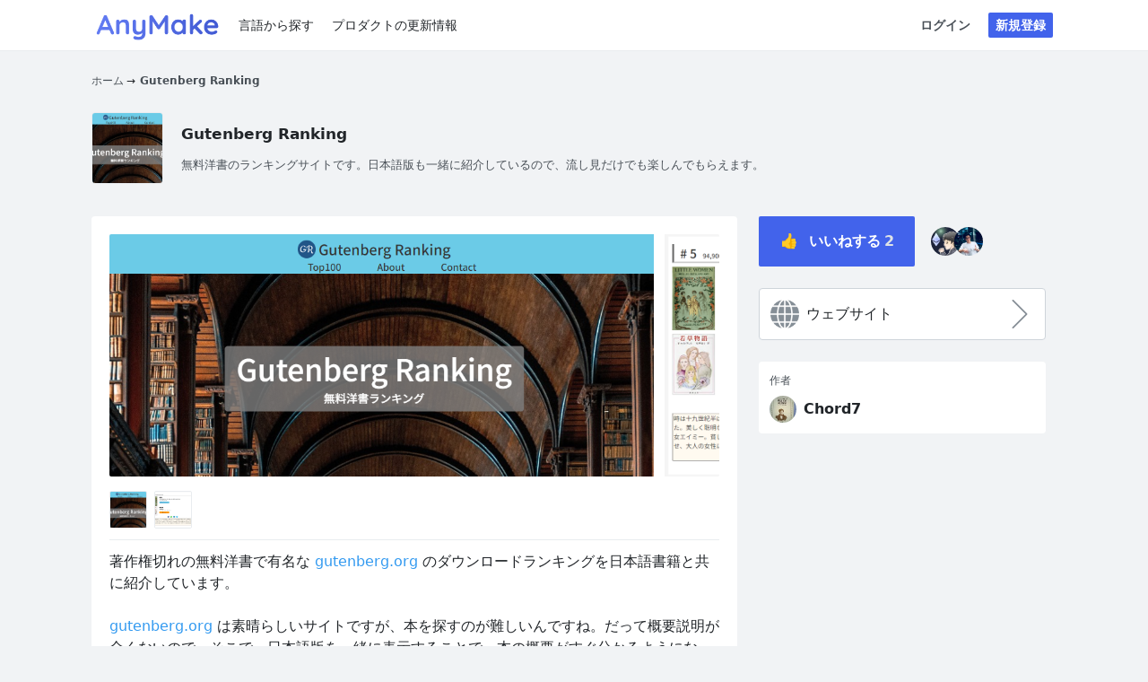

--- FILE ---
content_type: text/html; charset=utf-8
request_url: https://anymake.app/products/KZKcErXTKxUc2pR8yCeG
body_size: 18190
content:
<!doctype html>
<html data-n-head-ssr>
  <head >
    <title>Gutenberg Ranking - 無料洋書のランキングサイトです。日本語版も一緒に紹介しているので、流し見だけでも楽しんでもらえます。 | AnyMake</title><meta data-n-head="ssr" charset="utf-8"><meta data-n-head="ssr" name="viewport" content="width=device-width, initial-scale=1"><meta data-n-head="ssr" data-hid="twitter:card" name="twitter:card" content="summary_large_image"><meta data-n-head="ssr" data-hid="twitter:site" name="twitter:site" content="@AnyMakeApp"><meta data-n-head="ssr" property="fb:app_id" content="556257441965395"><meta data-n-head="ssr" data-hid="og:url" property="og:url" content="https://anymake.app/products/KZKcErXTKxUc2pR8yCeG"><meta data-n-head="ssr" data-hid="author" property="author" content="Chord7"><meta data-n-head="ssr" data-hid="description" property="description" content="著作権切れの無料洋書で有名な https://www.gutenberg.org/ のダウンロードランキングを日本語書籍と共に紹介しています。

https://www.gutenberg.org/ は素晴らしいサイトですが、本を探すのが難しいんですね。だって概要説明が全くないので。そこで、日本語版を一緒に表示することで、本の概要がすぐ分かるようになっています。

例えば「Little Woman」というタイトルを聞いて何の本か分かりますか？答えは「若草物語」なんです！このサイトにはそんな発見がきっとあるはずです。"><meta data-n-head="ssr" data-hid="og:title" property="og:title" content="Gutenberg Ranking - 無料洋書のランキングサイトです。日本語版も一緒に紹介しているので、流し見だけでも楽しんでもらえます。 | AnyMake"><meta data-n-head="ssr" data-hid="og:description" property="og:description" content="著作権切れの無料洋書で有名な https://www.gutenberg.org/ のダウンロードランキングを日本語書籍と共に紹介しています。

https://www.gutenberg.org/ は素晴らしいサイトですが、本を探すのが難しいんですね。だって概要説明が全くないので。そこで、日本語版を一緒に表示することで、本の概要がすぐ分かるようになっています。

例えば「Little Woman」というタイトルを聞いて何の本か分かりますか？答えは「若草物語」なんです！このサイトにはそんな発見がきっとあるはずです。"><meta data-n-head="ssr" data-hid="og:type" property="og:type" content="article"><meta data-n-head="ssr" data-hid="og:image" property="og:image" content="https://firebasestorage.googleapis.com/v0/b/anymake.appspot.com/o/users%2FGRLF59OaSpWePWpxi9LfpTWGXIw1%2Fproduct-galleries%2F57999fef-1468-418c-b794-55352a4d63fc.png?alt=media&amp;token=882e67f7-2623-414d-8d91-4a408580d22e"><meta data-n-head="ssr" data-hid="twitter:image" name="twitter:image" content="https://firebasestorage.googleapis.com/v0/b/anymake.appspot.com/o/users%2FGRLF59OaSpWePWpxi9LfpTWGXIw1%2Fproduct-galleries%2F57999fef-1468-418c-b794-55352a4d63fc.png?alt=media&amp;token=882e67f7-2623-414d-8d91-4a408580d22e"><link data-n-head="ssr" rel="shortcut icon" type="image/x-icon" href="https://anymake.app/favicon.ico"><link data-n-head="ssr" rel="apple-touch-icon" href="https://anymake.app/images/apple-touch-icon.png" sizes="180x180"><link data-n-head="ssr" rel="icon" type="image/x-icon" href="https://anymake.app/images/android-touch-icon.png" sizes="192x192"><script data-n-head="ssr" data-hid="nuxt-jsonld-776317" type="application/ld+json">[
  {
    "@context": "http://schema.org",
    "@type": "Article",
    "datePublished": "2023-05-28T03:34:27.648Z",
    "dateModified": "2023-05-28T08:28:39.244Z",
    "headline": "無料洋書のランキングサイトです。日本語版も一緒に紹介しているので、流し見だけでも楽しんでもらえます。",
    "image": [
      "https://firebasestorage.googleapis.com/v0/b/anymake.appspot.com/o/users%2FGRLF59OaSpWePWpxi9LfpTWGXIw1%2Fproduct-thumbnails%2F0a23ba19-cad8-4c72-bdcc-b3836a0032cd.png?alt=media&token=3fd0769b-331b-4d0a-b07f-4df10b1526fb",
      "https://firebasestorage.googleapis.com/v0/b/anymake.appspot.com/o/users%2FGRLF59OaSpWePWpxi9LfpTWGXIw1%2Fproduct-galleries%2F57999fef-1468-418c-b794-55352a4d63fc.png?alt=media&token=882e67f7-2623-414d-8d91-4a408580d22e",
      "https://firebasestorage.googleapis.com/v0/b/anymake.appspot.com/o/users%2FGRLF59OaSpWePWpxi9LfpTWGXIw1%2Fproduct-galleries%2F5e2f00a2-d6b6-44f0-a6fd-5187ba4a7586.png?alt=media&token=aa4613e8-35ff-4b09-8922-871cc27b8d22"
    ],
    "author": {
      "@type": "Person",
      "name": "Chord7"
    },
    "publisher": {
      "@type": "Organization",
      "name": "AnyMake",
      "logo": {
        "@type": "ImageObject",
        "url": "https://anymake.app/images/icon.png"
      },
      "url": "https://anymake.app"
    }
  },
  {
    "@context": "https://schema.org",
    "@type": "BreadcrumbList",
    "itemListElement": [
      {
        "@type": "ListItem",
        "position": 1,
        "name": "ホーム",
        "item": "https://anymake.app"
      },
      {
        "@type": "ListItem",
        "position": 2,
        "name": "Gutenberg Ranking",
        "item": "https://anymake.app/products/KZKcErXTKxUc2pR8yCeG"
      }
    ]
  }
]</script><link rel="preload" href="/_nuxt/625fff5.js" as="script"><link rel="preload" href="/_nuxt/fad1303.js" as="script"><link rel="preload" href="/_nuxt/cbd8085.js" as="script"><link rel="preload" href="/_nuxt/9883093.js" as="script"><link rel="preload" href="/_nuxt/a246d1c.js" as="script"><style data-vue-ssr-id="3fc47b8e:0 f13d7b58:0 53f61d5f:0 e3572cb4:0 132435cb:0 2b82f961:0 7cc55398:0 aeef2760:0 4362a790:0 dba14eba:0">/*! tailwindcss v2.0.4 | MIT License | https://tailwindcss.com*//*! modern-normalize v1.0.0 | MIT License | https://github.com/sindresorhus/modern-normalize */

/*
Document
========
*/

/**
Use a better box model (opinionated).
*/

*,
*::before,
*::after {
	box-sizing: border-box;
}

/**
Use a more readable tab size (opinionated).
*/

:root {
	-moz-tab-size: 4;
	-o-tab-size: 4;
	   tab-size: 4;
}

/**
1. Correct the line height in all browsers.
2. Prevent adjustments of font size after orientation changes in iOS.
*/

html {
	line-height: 1.15; /* 1 */
	-webkit-text-size-adjust: 100%; /* 2 */
}

/*
Sections
========
*/

/**
Remove the margin in all browsers.
*/

body {
	margin: 0;
}

/**
Improve consistency of default fonts in all browsers. (https://github.com/sindresorhus/modern-normalize/issues/3)
*/

body {
	font-family:
		system-ui,
		-apple-system, /* Firefox supports this but not yet `system-ui` */
		'Segoe UI',
		Roboto,
		Helvetica,
		Arial,
		sans-serif,
		'Apple Color Emoji',
		'Segoe UI Emoji';
}

/*
Grouping content
================
*/

/**
1. Add the correct height in Firefox.
2. Correct the inheritance of border color in Firefox. (https://bugzilla.mozilla.org/show_bug.cgi?id=190655)
*/

hr {
	height: 0; /* 1 */
	color: inherit; /* 2 */
}

/*
Text-level semantics
====================
*/

/**
Add the correct text decoration in Chrome, Edge, and Safari.
*/

abbr[title] {
	-webkit-text-decoration: underline dotted;
	        text-decoration: underline dotted;
}

/**
Add the correct font weight in Edge and Safari.
*/

b,
strong {
	font-weight: bolder;
}

/**
1. Improve consistency of default fonts in all browsers. (https://github.com/sindresorhus/modern-normalize/issues/3)
2. Correct the odd 'em' font sizing in all browsers.
*/

code,
kbd,
samp,
pre {
	font-family:
		ui-monospace,
		SFMono-Regular,
		Consolas,
		'Liberation Mono',
		Menlo,
		monospace; /* 1 */
	font-size: 1em; /* 2 */
}

/**
Add the correct font size in all browsers.
*/

small {
	font-size: 80%;
}

/**
Prevent 'sub' and 'sup' elements from affecting the line height in all browsers.
*/

sub,
sup {
	font-size: 75%;
	line-height: 0;
	position: relative;
	vertical-align: baseline;
}

sub {
	bottom: -0.25em;
}

sup {
	top: -0.5em;
}

/*
Tabular data
============
*/

/**
1. Remove text indentation from table contents in Chrome and Safari. (https://bugs.chromium.org/p/chromium/issues/detail?id=999088, https://bugs.webkit.org/show_bug.cgi?id=201297)
2. Correct table border color inheritance in all Chrome and Safari. (https://bugs.chromium.org/p/chromium/issues/detail?id=935729, https://bugs.webkit.org/show_bug.cgi?id=195016)
*/

table {
	text-indent: 0; /* 1 */
	border-color: inherit; /* 2 */
}

/*
Forms
=====
*/

/**
1. Change the font styles in all browsers.
2. Remove the margin in Firefox and Safari.
*/

button,
input,
optgroup,
select,
textarea {
	font-family: inherit; /* 1 */
	font-size: 100%; /* 1 */
	line-height: 1.15; /* 1 */
	margin: 0; /* 2 */
}

/**
Remove the inheritance of text transform in Edge and Firefox.
1. Remove the inheritance of text transform in Firefox.
*/

button,
select { /* 1 */
	text-transform: none;
}

/**
Correct the inability to style clickable types in iOS and Safari.
*/

button,
[type='button'],
[type='reset'],
[type='submit'] {
	-webkit-appearance: button;
}

/**
Remove the inner border and padding in Firefox.
*/

::-moz-focus-inner {
	border-style: none;
	padding: 0;
}

/**
Restore the focus styles unset by the previous rule.
*/

:-moz-focusring {
	outline: 1px dotted ButtonText;
}

/**
Remove the additional ':invalid' styles in Firefox.
See: https://github.com/mozilla/gecko-dev/blob/2f9eacd9d3d995c937b4251a5557d95d494c9be1/layout/style/res/forms.css#L728-L737
*/

:-moz-ui-invalid {
	box-shadow: none;
}

/**
Remove the padding so developers are not caught out when they zero out 'fieldset' elements in all browsers.
*/

legend {
	padding: 0;
}

/**
Add the correct vertical alignment in Chrome and Firefox.
*/

progress {
	vertical-align: baseline;
}

/**
Correct the cursor style of increment and decrement buttons in Safari.
*/

::-webkit-inner-spin-button,
::-webkit-outer-spin-button {
	height: auto;
}

/**
1. Correct the odd appearance in Chrome and Safari.
2. Correct the outline style in Safari.
*/

[type='search'] {
	-webkit-appearance: textfield; /* 1 */
	outline-offset: -2px; /* 2 */
}

/**
Remove the inner padding in Chrome and Safari on macOS.
*/

::-webkit-search-decoration {
	-webkit-appearance: none;
}

/**
1. Correct the inability to style clickable types in iOS and Safari.
2. Change font properties to 'inherit' in Safari.
*/

::-webkit-file-upload-button {
	-webkit-appearance: button; /* 1 */
	font: inherit; /* 2 */
}

/*
Interactive
===========
*/

/*
Add the correct display in Chrome and Safari.
*/

summary {
	display: list-item;
}/**
 * Manually forked from SUIT CSS Base: https://github.com/suitcss/base
 * A thin layer on top of normalize.css that provides a starting point more
 * suitable for web applications.
 */

/**
 * Removes the default spacing and border for appropriate elements.
 */

blockquote,
dl,
dd,
h1,
h2,
h3,
h4,
h5,
h6,
hr,
figure,
p,
pre {
  margin: 0;
}

button {
  background-color: transparent;
  background-image: none;
}

/**
 * Work around a Firefox/IE bug where the transparent `button` background
 * results in a loss of the default `button` focus styles.
 */

button:focus {
  outline: 1px dotted;
  outline: 5px auto -webkit-focus-ring-color;
}

fieldset {
  margin: 0;
  padding: 0;
}

ol,
ul {
  list-style: none;
  margin: 0;
  padding: 0;
}

/**
 * Tailwind custom reset styles
 */

/**
 * 1. Use the user's configured `sans` font-family (with Tailwind's default
 *    sans-serif font stack as a fallback) as a sane default.
 * 2. Use Tailwind's default "normal" line-height so the user isn't forced
 *    to override it to ensure consistency even when using the default theme.
 */

html {
  font-family: ui-sans-serif, system-ui, -apple-system, BlinkMacSystemFont, "Segoe UI", Roboto, "Helvetica Neue", Arial, "Noto Sans", sans-serif, "Apple Color Emoji", "Segoe UI Emoji", "Segoe UI Symbol", "Noto Color Emoji"; /* 1 */
  line-height: 1.5; /* 2 */
}


/**
 * Inherit font-family and line-height from `html` so users can set them as
 * a class directly on the `html` element.
 */

body {
  font-family: inherit;
  line-height: inherit;
}

/**
 * 1. Prevent padding and border from affecting element width.
 *
 *    We used to set this in the html element and inherit from
 *    the parent element for everything else. This caused issues
 *    in shadow-dom-enhanced elements like <details> where the content
 *    is wrapped by a div with box-sizing set to `content-box`.
 *
 *    https://github.com/mozdevs/cssremedy/issues/4
 *
 *
 * 2. Allow adding a border to an element by just adding a border-width.
 *
 *    By default, the way the browser specifies that an element should have no
 *    border is by setting it's border-style to `none` in the user-agent
 *    stylesheet.
 *
 *    In order to easily add borders to elements by just setting the `border-width`
 *    property, we change the default border-style for all elements to `solid`, and
 *    use border-width to hide them instead. This way our `border` utilities only
 *    need to set the `border-width` property instead of the entire `border`
 *    shorthand, making our border utilities much more straightforward to compose.
 *
 *    https://github.com/tailwindcss/tailwindcss/pull/116
 */

*,
::before,
::after {
  box-sizing: border-box; /* 1 */
  border-width: 0; /* 2 */
  border-style: solid; /* 2 */
  border-color: currentColor; /* 2 */
}

/*
 * Ensure horizontal rules are visible by default
 */

hr {
  border-top-width: 1px;
}

/**
 * Undo the `border-style: none` reset that Normalize applies to images so that
 * our `border-{width}` utilities have the expected effect.
 *
 * The Normalize reset is unnecessary for us since we default the border-width
 * to 0 on all elements.
 *
 * https://github.com/tailwindcss/tailwindcss/issues/362
 */

img {
  border-style: solid;
}

textarea {
  resize: vertical;
}

input::-moz-placeholder, textarea::-moz-placeholder {
  opacity: 1;
  color: #a1a1aa;
}

input:-ms-input-placeholder, textarea:-ms-input-placeholder {
  opacity: 1;
  color: #a1a1aa;
}

input::placeholder,
textarea::placeholder {
  opacity: 1;
  color: #a1a1aa;
}

button,
[role="button"] {
  cursor: pointer;
}

table {
  border-collapse: collapse;
}

h1,
h2,
h3,
h4,
h5,
h6 {
  font-size: inherit;
  font-weight: inherit;
}

/**
 * Reset links to optimize for opt-in styling instead of
 * opt-out.
 */

a {
  color: inherit;
  text-decoration: inherit;
}

/**
 * Reset form element properties that are easy to forget to
 * style explicitly so you don't inadvertently introduce
 * styles that deviate from your design system. These styles
 * supplement a partial reset that is already applied by
 * normalize.css.
 */

button,
input,
optgroup,
select,
textarea {
  padding: 0;
  line-height: inherit;
  color: inherit;
}

/**
 * Use the configured 'mono' font family for elements that
 * are expected to be rendered with a monospace font, falling
 * back to the system monospace stack if there is no configured
 * 'mono' font family.
 */

pre,
code,
kbd,
samp {
  font-family: ui-monospace, SFMono-Regular, Menlo, Monaco, Consolas, "Liberation Mono", "Courier New", monospace;
}

/**
 * Make replaced elements `display: block` by default as that's
 * the behavior you want almost all of the time. Inspired by
 * CSS Remedy, with `svg` added as well.
 *
 * https://github.com/mozdevs/cssremedy/issues/14
 */

img,
svg,
video,
canvas,
audio,
iframe,
embed,
object {
  display: block;
  vertical-align: middle;
}

/**
 * Constrain images and videos to the parent width and preserve
 * their instrinsic aspect ratio.
 *
 * https://github.com/mozdevs/cssremedy/issues/14
 */

img,
video {
  max-width: 100%;
  height: auto;
}*{--tw-shadow:0 0 #0000;--tw-ring-inset:var(--tw-empty,/*!*/ /*!*/);--tw-ring-offset-width:0px;--tw-ring-offset-color:#fff;--tw-ring-color:rgba(59, 130, 246, 0.5);--tw-ring-offset-shadow:0 0 #0000;--tw-ring-shadow:0 0 #0000;}.invisible{visibility:hidden;}.relative{position:relative;}.absolute{position:absolute;}.fixed{position:fixed;}.bottom-0{bottom:0px;}.top-0{top:0px;}.right-0{right:0px;}.left-0{left:0px;}.z-50{z-index:50;}.m-0{margin:0px;}.mx-auto{margin-left:auto;margin-right:auto;}.mx-2{margin-left:0.5rem;margin-right:0.5rem;}.my-3{margin-top:0.75rem;margin-bottom:0.75rem;}.my-5{margin-top:1.25rem;margin-bottom:1.25rem;}.mt-2{margin-top:0.5rem;}.mt-3{margin-top:0.75rem;}.mr-auto{margin-right:auto;}.mt-8{margin-top:2rem;}.mt-5{margin-top:1.25rem;}.mt-1{margin-top:0.25rem;}.mt-4{margin-top:1rem;}.mr-2{margin-right:0.5rem;}.ml-5{margin-left:1.25rem;}.ml-4{margin-left:1rem;}.mr-5{margin-right:1.25rem;}.mt-6{margin-top:1.5rem;}.ml-auto{margin-left:auto;}.ml-3{margin-left:0.75rem;}.mr-3{margin-right:0.75rem;}.mr-1{margin-right:0.25rem;}.ml-2{margin-left:0.5rem;}.mb-2{margin-bottom:0.5rem;}.mb-4{margin-bottom:1rem;}.mb-3{margin-bottom:0.75rem;}.mb-5{margin-bottom:1.25rem;}.ml-1{margin-left:0.25rem;}.mb-8{margin-bottom:2rem;}.ml-6{margin-left:1.5rem;}.mt-10{margin-top:2.5rem;}.flex{display:flex;}.block{display:block;}.inline-block{display:inline-block;}.hidden{display:none;}.h-full{height:100%;}.h-6{height:1.5rem;}.h-5{height:1.25rem;}.h-auto{height:auto;}.w-full{width:100%;}.w-6{width:1.5rem;}.w-5{width:1.25rem;}.flex-grow{flex-grow:1;}.transform{--tw-translate-x:0;--tw-translate-y:0;--tw-rotate:0;--tw-skew-x:0;--tw-skew-y:0;--tw-scale-x:1;--tw-scale-y:1;transform:translateX(var(--tw-translate-x)) translateY(var(--tw-translate-y)) rotate(var(--tw-rotate)) skewX(var(--tw-skew-x)) skewY(var(--tw-skew-y)) scaleX(var(--tw-scale-x)) scaleY(var(--tw-scale-y));}.cursor-pointer{cursor:pointer;}.cursor-move{cursor:move;}.cursor-not-allowed{cursor:not-allowed;}.select-none{-webkit-user-select:none;-moz-user-select:none;-ms-user-select:none;user-select:none;}.list-none{list-style-type:none;}.list-decimal{list-style-type:decimal;}.appearance-none{-webkit-appearance:none;-moz-appearance:none;appearance:none;}.flex-col{flex-direction:column;}.flex-row{flex-direction:row;}.flex-wrap{flex-wrap:wrap;}.items-center{align-items:center;}.items-start{align-items:flex-start;}.justify-center{justify-content:center;}.justify-between{justify-content:space-between;}.overflow-hidden{overflow:hidden;}.overflow-x-auto{overflow-x:auto;}.overflow-y-auto{overflow-y:auto;}.overflow-y-scroll{overflow-y:scroll;}.truncate{overflow:hidden;text-overflow:ellipsis;white-space:nowrap;}.whitespace-pre{white-space:pre;}.whitespace-nowrap{white-space:nowrap;}.break-words{overflow-wrap:break-word;}.rounded{border-radius:0.25rem;}.rounded-md{border-radius:0.375rem;}.rounded-sm{border-radius:0.125rem;}.rounded-full{border-radius:9999px;}.border{border-width:1px;}.border-b{border-bottom-width:1px;}.border-t{border-top-width:1px;}.border-b-0{border-bottom-width:0px;}.border-dotted{border-style:dotted;}.border-solid{border-style:solid;}.border-none{border-style:none;}.border-gray-4{--tw-border-opacity:1;border-color:rgba(206, 212, 218, var(--tw-border-opacity));}.border-gray-2{--tw-border-opacity:1;border-color:rgba(233, 236, 239, var(--tw-border-opacity));}.border-gray-3{--tw-border-opacity:1;border-color:rgba(222, 226, 230, var(--tw-border-opacity));}.border-primary{border-color:var(--primary);}.border-gray-8{--tw-border-opacity:1;border-color:rgba(52, 58, 64, var(--tw-border-opacity));}.bg-white{--tw-bg-opacity:1;background-color:rgba(255, 255, 255, var(--tw-bg-opacity));}.bg-blue-1{--tw-bg-opacity:1;background-color:rgba(208, 235, 255, var(--tw-bg-opacity));}.bg-gray-1{--tw-bg-opacity:1;background-color:rgba(241, 243, 245, var(--tw-bg-opacity));}.bg-gray-2{--tw-bg-opacity:1;background-color:rgba(233, 236, 239, var(--tw-bg-opacity));}.bg-gray-6{--tw-bg-opacity:1;background-color:rgba(134, 142, 150, var(--tw-bg-opacity));}.bg-gray-7{--tw-bg-opacity:1;background-color:rgba(73, 80, 87, var(--tw-bg-opacity));}.bg-primary{background-color:var(--primary);}.bg-gray-3{--tw-bg-opacity:1;background-color:rgba(222, 226, 230, var(--tw-bg-opacity));}.bg-gray-9{--tw-bg-opacity:1;background-color:rgba(33, 37, 41, var(--tw-bg-opacity));}.bg-gray-4{--tw-bg-opacity:1;background-color:rgba(206, 212, 218, var(--tw-bg-opacity));}.fill-current{fill:currentColor;}.object-cover{-o-object-fit:cover;object-fit:cover;}.p-5{padding:1.25rem;}.p-2{padding:0.5rem;}.p-3{padding:0.75rem;}.p-0{padding:0px;}.p-1{padding:0.25rem;}.p-4{padding:1rem;}.p-8{padding:2rem;}.px-3{padding-left:0.75rem;padding-right:0.75rem;}.py-2{padding-top:0.5rem;padding-bottom:0.5rem;}.px-10{padding-left:2.5rem;padding-right:2.5rem;}.py-6{padding-top:1.5rem;padding-bottom:1.5rem;}.py-1{padding-top:0.25rem;padding-bottom:0.25rem;}.px-2{padding-left:0.5rem;padding-right:0.5rem;}.px-8{padding-left:2rem;padding-right:2rem;}.py-4{padding-top:1rem;padding-bottom:1rem;}.py-10{padding-top:2.5rem;padding-bottom:2.5rem;}.px-4{padding-left:1rem;padding-right:1rem;}.py-5{padding-top:1.25rem;padding-bottom:1.25rem;}.px-5{padding-left:1.25rem;padding-right:1.25rem;}.px-6{padding-left:1.5rem;padding-right:1.5rem;}.pb-2{padding-bottom:0.5rem;}.pt-2{padding-top:0.5rem;}.pl-10{padding-left:2.5rem;}.pr-5{padding-right:1.25rem;}.pt-5{padding-top:1.25rem;}.pt-6{padding-top:1.5rem;}.pb-16{padding-bottom:4rem;}.pt-3{padding-top:0.75rem;}.pb-3{padding-bottom:0.75rem;}.pl-5{padding-left:1.25rem;}.pl-8{padding-left:2rem;}.pr-2{padding-right:0.5rem;}.text-center{text-align:center;}.text-right{text-align:right;}.text-left{text-align:left;}.text-sm{font-size:0.875rem;line-height:1.25rem;}.text-base{font-size:1rem;line-height:1.5rem;}.text-xs{font-size:0.75rem;line-height:1rem;}.text-lg{font-size:1.125rem;line-height:1.75rem;}.text-4xl{font-size:2.25rem;line-height:2.5rem;}.text-3xl{font-size:1.875rem;line-height:2.25rem;}.text-xl{font-size:1.25rem;line-height:1.75rem;}.text-2xl{font-size:1.5rem;line-height:2rem;}.font-bold{font-weight:700;}.font-normal{font-weight:400;}.text-gray-7{--tw-text-opacity:1;color:rgba(73, 80, 87, var(--tw-text-opacity));}.text-red-5{--tw-text-opacity:1;color:rgba(255, 107, 107, var(--tw-text-opacity));}.text-white{--tw-text-opacity:1;color:rgba(255, 255, 255, var(--tw-text-opacity));}.text-blue-5{--tw-text-opacity:1;color:rgba(51, 154, 240, var(--tw-text-opacity));}.text-gray-9{--tw-text-opacity:1;color:rgba(33, 37, 41, var(--tw-text-opacity));}.text-gray-6{--tw-text-opacity:1;color:rgba(134, 142, 150, var(--tw-text-opacity));}.text-blue-6{--tw-text-opacity:1;color:rgba(34, 139, 230, var(--tw-text-opacity));}.text-primary{color:var(--primary);}.text-text{color:var(--text);}.text-red-6{--tw-text-opacity:1;color:rgba(250, 82, 82, var(--tw-text-opacity));}.underline{text-decoration:underline;}.opacity-50{opacity:0.5;}.shadow-lg{--tw-shadow:0 10px 15px -3px rgba(0, 0, 0, 0.1), 0 4px 6px -2px rgba(0, 0, 0, 0.05);box-shadow:var(--tw-ring-offset-shadow, 0 0 #0000), var(--tw-ring-shadow, 0 0 #0000), var(--tw-shadow);}.outline-none{outline:2px solid transparent;outline-offset:2px;}.transition{transition-property:background-color, border-color, color, fill, stroke, opacity, box-shadow, transform;transition-timing-function:cubic-bezier(0.4, 0, 0.2, 1);transition-duration:150ms;}.transition-opacity{transition-property:opacity;transition-timing-function:cubic-bezier(0.4, 0, 0.2, 1);transition-duration:150ms;}.duration-300{transition-duration:300ms;}.ease-in-out{transition-timing-function:cubic-bezier(0.4, 0, 0.2, 1);}.ease{transition-timing-function:cubic-bezier(0.4, 0, 0.2, 1);}.hover\:underline:hover{text-decoration:underline;}@media (min-width: 768px){.md\:max-w-md{max-width:28rem;}}
:root{--oc-white:#fff;--oc-white-rgb:255,255,255;--oc-black:#000;--oc-black-rgb:0,0,0;--oc-gray-0:#f8f9fa;--oc-gray-0-rgb:248,249,250;--oc-gray-1:#f1f3f5;--oc-gray-1-rgb:241,243,245;--oc-gray-2:#e9ecef;--oc-gray-2-rgb:233,236,239;--oc-gray-3:#dee2e6;--oc-gray-3-rgb:222,226,230;--oc-gray-4:#ced4da;--oc-gray-4-rgb:206,212,218;--oc-gray-5:#adb5bd;--oc-gray-5-rgb:173,181,189;--oc-gray-6:#868e96;--oc-gray-6-rgb:134,142,150;--oc-gray-7:#495057;--oc-gray-7-rgb:73,80,87;--oc-gray-8:#343a40;--oc-gray-8-rgb:52,58,64;--oc-gray-9:#212529;--oc-gray-9-rgb:33,37,41;--oc-red-0:#fff5f5;--oc-red-0-rgb:255,245,245;--oc-red-1:#ffe3e3;--oc-red-1-rgb:255,227,227;--oc-red-2:#ffc9c9;--oc-red-2-rgb:255,201,201;--oc-red-3:#ffa8a8;--oc-red-3-rgb:255,168,168;--oc-red-4:#ff8787;--oc-red-4-rgb:255,135,135;--oc-red-5:#ff6b6b;--oc-red-5-rgb:255,107,107;--oc-red-6:#fa5252;--oc-red-6-rgb:250,82,82;--oc-red-7:#f03e3e;--oc-red-7-rgb:240,62,62;--oc-red-8:#e03131;--oc-red-8-rgb:224,49,49;--oc-red-9:#c92a2a;--oc-red-9-rgb:201,42,42;--oc-pink-0:#fff0f6;--oc-pink-0-rgb:255,240,246;--oc-pink-1:#ffdeeb;--oc-pink-1-rgb:255,222,235;--oc-pink-2:#fcc2d7;--oc-pink-2-rgb:252,194,215;--oc-pink-3:#faa2c1;--oc-pink-3-rgb:250,162,193;--oc-pink-4:#f783ac;--oc-pink-4-rgb:247,131,172;--oc-pink-5:#f06595;--oc-pink-5-rgb:240,101,149;--oc-pink-6:#e64980;--oc-pink-6-rgb:230,73,128;--oc-pink-7:#d6336c;--oc-pink-7-rgb:214,51,108;--oc-pink-8:#c2255c;--oc-pink-8-rgb:194,37,92;--oc-pink-9:#a61e4d;--oc-pink-9-rgb:166,30,77;--oc-grape-0:#f8f0fc;--oc-grape-0-rgb:248,240,252;--oc-grape-1:#f3d9fa;--oc-grape-1-rgb:243,217,250;--oc-grape-2:#eebefa;--oc-grape-2-rgb:238,190,250;--oc-grape-3:#e599f7;--oc-grape-3-rgb:229,153,247;--oc-grape-4:#da77f2;--oc-grape-4-rgb:218,119,242;--oc-grape-5:#cc5de8;--oc-grape-5-rgb:204,93,232;--oc-grape-6:#be4bdb;--oc-grape-6-rgb:190,75,219;--oc-grape-7:#ae3ec9;--oc-grape-7-rgb:174,62,201;--oc-grape-8:#9c36b5;--oc-grape-8-rgb:156,54,181;--oc-grape-9:#862e9c;--oc-grape-9-rgb:134,46,156;--oc-violet-0:#f3f0ff;--oc-violet-0-rgb:243,240,255;--oc-violet-1:#e5dbff;--oc-violet-1-rgb:229,219,255;--oc-violet-2:#d0bfff;--oc-violet-2-rgb:208,191,255;--oc-violet-3:#b197fc;--oc-violet-3-rgb:177,151,252;--oc-violet-4:#9775fa;--oc-violet-4-rgb:151,117,250;--oc-violet-5:#845ef7;--oc-violet-5-rgb:132,94,247;--oc-violet-6:#7950f2;--oc-violet-6-rgb:121,80,242;--oc-violet-7:#7048e8;--oc-violet-7-rgb:112,72,232;--oc-violet-8:#6741d9;--oc-violet-8-rgb:103,65,217;--oc-violet-9:#5f3dc4;--oc-violet-9-rgb:95,61,196;--oc-indigo-0:#edf2ff;--oc-indigo-0-rgb:237,242,255;--oc-indigo-1:#dbe4ff;--oc-indigo-1-rgb:219,228,255;--oc-indigo-2:#bac8ff;--oc-indigo-2-rgb:186,200,255;--oc-indigo-3:#91a7ff;--oc-indigo-3-rgb:145,167,255;--oc-indigo-4:#748ffc;--oc-indigo-4-rgb:116,143,252;--oc-indigo-5:#5c7cfa;--oc-indigo-5-rgb:92,124,250;--oc-indigo-6:#4c6ef5;--oc-indigo-6-rgb:76,110,245;--oc-indigo-7:#4263eb;--oc-indigo-7-rgb:66,99,235;--oc-indigo-8:#3b5bdb;--oc-indigo-8-rgb:59,91,219;--oc-indigo-9:#364fc7;--oc-indigo-9-rgb:54,79,199;--oc-blue-0:#e7f5ff;--oc-blue-0-rgb:231,245,255;--oc-blue-1:#d0ebff;--oc-blue-1-rgb:208,235,255;--oc-blue-2:#a5d8ff;--oc-blue-2-rgb:165,216,255;--oc-blue-3:#74c0fc;--oc-blue-3-rgb:116,192,252;--oc-blue-4:#4dabf7;--oc-blue-4-rgb:77,171,247;--oc-blue-5:#339af0;--oc-blue-5-rgb:51,154,240;--oc-blue-6:#228be6;--oc-blue-6-rgb:34,139,230;--oc-blue-7:#1c7ed6;--oc-blue-7-rgb:28,126,214;--oc-blue-8:#1971c2;--oc-blue-8-rgb:25,113,194;--oc-blue-9:#1864ab;--oc-blue-9-rgb:24,100,171;--oc-cyan-0:#e3fafc;--oc-cyan-0-rgb:227,250,252;--oc-cyan-1:#c5f6fa;--oc-cyan-1-rgb:197,246,250;--oc-cyan-2:#99e9f2;--oc-cyan-2-rgb:153,233,242;--oc-cyan-3:#66d9e8;--oc-cyan-3-rgb:102,217,232;--oc-cyan-4:#3bc9db;--oc-cyan-4-rgb:59,201,219;--oc-cyan-5:#22b8cf;--oc-cyan-5-rgb:34,184,207;--oc-cyan-6:#15aabf;--oc-cyan-6-rgb:21,170,191;--oc-cyan-7:#1098ad;--oc-cyan-7-rgb:16,152,173;--oc-cyan-8:#0c8599;--oc-cyan-8-rgb:12,133,153;--oc-cyan-9:#0b7285;--oc-cyan-9-rgb:11,114,133;--oc-teal-0:#e6fcf5;--oc-teal-0-rgb:230,252,245;--oc-teal-1:#c3fae8;--oc-teal-1-rgb:195,250,232;--oc-teal-2:#96f2d7;--oc-teal-2-rgb:150,242,215;--oc-teal-3:#63e6be;--oc-teal-3-rgb:99,230,190;--oc-teal-4:#38d9a9;--oc-teal-4-rgb:56,217,169;--oc-teal-5:#20c997;--oc-teal-5-rgb:32,201,151;--oc-teal-6:#12b886;--oc-teal-6-rgb:18,184,134;--oc-teal-7:#0ca678;--oc-teal-7-rgb:12,166,120;--oc-teal-8:#099268;--oc-teal-8-rgb:9,146,104;--oc-teal-9:#087f5b;--oc-teal-9-rgb:8,127,91;--oc-green-0:#ebfbee;--oc-green-0-rgb:235,251,238;--oc-green-1:#d3f9d8;--oc-green-1-rgb:211,249,216;--oc-green-2:#b2f2bb;--oc-green-2-rgb:178,242,187;--oc-green-3:#8ce99a;--oc-green-3-rgb:140,233,154;--oc-green-4:#69db7c;--oc-green-4-rgb:105,219,124;--oc-green-5:#51cf66;--oc-green-5-rgb:81,207,102;--oc-green-6:#40c057;--oc-green-6-rgb:64,192,87;--oc-green-7:#37b24d;--oc-green-7-rgb:55,178,77;--oc-green-8:#2f9e44;--oc-green-8-rgb:47,158,68;--oc-green-9:#2b8a3e;--oc-green-9-rgb:43,138,62;--oc-lime-0:#f4fce3;--oc-lime-0-rgb:244,252,227;--oc-lime-1:#e9fac8;--oc-lime-1-rgb:233,250,200;--oc-lime-2:#d8f5a2;--oc-lime-2-rgb:216,245,162;--oc-lime-3:#c0eb75;--oc-lime-3-rgb:192,235,117;--oc-lime-4:#a9e34b;--oc-lime-4-rgb:169,227,75;--oc-lime-5:#94d82d;--oc-lime-5-rgb:148,216,45;--oc-lime-6:#82c91e;--oc-lime-6-rgb:130,201,30;--oc-lime-7:#74b816;--oc-lime-7-rgb:116,184,22;--oc-lime-8:#66a80f;--oc-lime-8-rgb:102,168,15;--oc-lime-9:#5c940d;--oc-lime-9-rgb:92,148,13;--oc-yellow-0:#fff9db;--oc-yellow-0-rgb:255,249,219;--oc-yellow-1:#fff3bf;--oc-yellow-1-rgb:255,243,191;--oc-yellow-2:#ffec99;--oc-yellow-2-rgb:255,236,153;--oc-yellow-3:#ffe066;--oc-yellow-3-rgb:255,224,102;--oc-yellow-4:#ffd43b;--oc-yellow-4-rgb:255,212,59;--oc-yellow-5:#fcc419;--oc-yellow-5-rgb:252,196,25;--oc-yellow-6:#fab005;--oc-yellow-6-rgb:250,176,5;--oc-yellow-7:#f59f00;--oc-yellow-7-rgb:245,159,0;--oc-yellow-8:#f08c00;--oc-yellow-8-rgb:240,140,0;--oc-yellow-9:#e67700;--oc-yellow-9-rgb:230,119,0;--oc-orange-0:#fff4e6;--oc-orange-0-rgb:255,244,230;--oc-orange-1:#ffe8cc;--oc-orange-1-rgb:255,232,204;--oc-orange-2:#ffd8a8;--oc-orange-2-rgb:255,216,168;--oc-orange-3:#ffc078;--oc-orange-3-rgb:255,192,120;--oc-orange-4:#ffa94d;--oc-orange-4-rgb:255,169,77;--oc-orange-5:#ff922b;--oc-orange-5-rgb:255,146,43;--oc-orange-6:#fd7e14;--oc-orange-6-rgb:253,126,20;--oc-orange-7:#f76707;--oc-orange-7-rgb:247,103,7;--oc-orange-8:#e8590c;--oc-orange-8-rgb:232,89,12;--oc-orange-9:#d9480f;--oc-orange-9-rgb:217,72,15;--primary:var(--oc-indigo-7);--primary-lighter:var(--oc-indigo-6);--primary-darker:var(--oc-indigo-9);--text:var(--oc-gray-9)}html{-webkit-text-size-adjust:100%;-moz-text-size-adjust:100%;text-size-adjust:100%;-moz-osx-font-smoothing:grayscale;-webkit-font-smoothing:antialiased;box-sizing:border-box;touch-action:manipulation}body{--tw-bg-opacity:1;background-color:rgba(241, 243, 245, var(--tw-bg-opacity));--tw-text-opacity:1;color:rgba(33, 37, 41, var(--tw-text-opacity));word-break:break-word;word-wrap:break-word}
.nuxt-progress{position:fixed;top:0;left:0;right:0;height:2px;width:0;opacity:1;transition:width .1s,opacity .4s;background-color:#fff;z-index:999999}.nuxt-progress.nuxt-progress-notransition{transition:none}.nuxt-progress-failed{background-color:red}
.default-container[data-v-499deaed]{min-height:95vh}
.the-footer[data-v-21b28f06]{display:flex;flex-direction:column;align-items:center;--tw-bg-opacity:1;background-color:rgba(73, 80, 87, var(--tw-bg-opacity));padding-top:1rem;padding-bottom:1rem;--tw-text-opacity:1;color:rgba(255, 255, 255, var(--tw-text-opacity))}.links[data-v-21b28f06]{display:flex;padding-bottom:0.5rem}.link[data-v-21b28f06]{padding:0.25rem;font-size:0.75rem;line-height:1rem;}.link[data-v-21b28f06]:hover{text-decoration:underline}.author-link[data-v-21b28f06]{padding:0.25rem;font-size:0.75rem;line-height:1rem;}.author-link[data-v-21b28f06]:hover{text-decoration:underline}
.fade-enter-active[data-v-328fdebe]{transition:opacity .2s}.fade-enter[data-v-328fdebe]{opacity:0}.the-header[data-v-328fdebe]{border-bottom-width:1px;border-style:solid;--tw-border-opacity:1;border-color:rgba(233, 236, 239, var(--tw-border-opacity));--tw-bg-opacity:1;background-color:rgba(255, 255, 255, var(--tw-bg-opacity))}.header-container[data-v-328fdebe]{margin-left:auto;margin-right:auto;display:flex;align-items:center;justify-content:space-between;padding:0.5rem;max-width:1100px;min-height:56px}.left-content[data-v-328fdebe]{display:flex;align-items:center}.title-logo[data-v-328fdebe]{margin-top:4px}.title[data-v-328fdebe]{width:140px}.public-menu-area[data-v-328fdebe]{position:relative;margin-left:1rem}.public-menu-icon[data-v-328fdebe]{cursor:pointer;width:14px;height:14px}.public-menu-box[data-v-328fdebe]{position:absolute;border-radius:0.25rem;--tw-bg-opacity:1;background-color:rgba(255, 255, 255, var(--tw-bg-opacity));padding:0.5rem;border:1px solid var(--oc-gray-4);left:-70px;top:30px;z-index:1}.new-text[data-v-328fdebe]{font-weight:700;--tw-text-opacity:1;color:rgba(255, 107, 107, var(--tw-text-opacity))}.public-menu-item[data-v-328fdebe]{white-space:nowrap;padding:0.25rem;font-size:14px}.auth-buttons[data-v-328fdebe]{display:flex;align-items:center}.login-button[data-v-328fdebe]{margin-right:1.25rem;cursor:pointer;font-size:0.875rem;line-height:1.25rem;font-weight:700;--tw-text-opacity:1;color:rgba(73, 80, 87, var(--tw-text-opacity));transition-property:opacity;transition-timing-function:cubic-bezier(0.4, 0, 0.2, 1);transition-duration:150ms;transition-duration:300ms;transition-timing-function:cubic-bezier(0.4, 0, 0.2, 1);}.login-button.is-show-login-modal[data-v-328fdebe], .login-button[data-v-328fdebe]:hover{opacity:0.75}.signup-button[data-v-328fdebe]{border-radius:0.125rem;background-color:var(--primary);padding-top:0.25rem;padding-bottom:0.25rem;padding-left:0.5rem;padding-right:0.5rem;font-size:0.875rem;line-height:1.25rem;font-weight:700;--tw-text-opacity:1;color:rgba(255, 255, 255, var(--tw-text-opacity));outline:2px solid transparent;outline-offset:2px;transition-property:opacity;transition-timing-function:cubic-bezier(0.4, 0, 0.2, 1);transition-duration:150ms;transition-duration:300ms;transition-timing-function:cubic-bezier(0.4, 0, 0.2, 1);}.signup-button.is-show-signup-modal[data-v-328fdebe], .signup-button[data-v-328fdebe]:hover{opacity:0.75}.logged-in-items[data-v-328fdebe]{display:flex;align-items:center}.add-product-link[data-v-328fdebe]{display:none;font-size:0.75rem;line-height:1rem;}.add-product-link[data-v-328fdebe]:hover{text-decoration:underline}.notification-area[data-v-328fdebe]{margin-left:0.75rem;padding:0.5rem;}.notification-area:hover .notification-icon[data-v-328fdebe]{--tw-bg-opacity:1;background-color:rgba(33, 37, 41, var(--tw-bg-opacity))}.notification-area:hover .notification-icon.has-unchecked-notification[data-v-328fdebe]{--tw-bg-opacity:1;background-color:rgba(240, 62, 62, var(--tw-bg-opacity))}.notification-icon[data-v-328fdebe]{border-radius:9999px;--tw-bg-opacity:1;background-color:rgba(73, 80, 87, var(--tw-bg-opacity));padding:12px;background-image:url([data-uri]);background-repeat:no-repeat;background-size:12px;background-position:50%;}.notification-icon.has-unchecked-notification[data-v-328fdebe]{--tw-bg-opacity:1;background-color:rgba(255, 107, 107, var(--tw-bg-opacity))}.user-icon-box[data-v-328fdebe]{position:relative;margin-left:0.75rem}.user-icon[data-v-328fdebe]{cursor:pointer}.user-menu-box[data-v-328fdebe]{position:absolute;border-radius:0.25rem;--tw-bg-opacity:1;background-color:rgba(255, 255, 255, var(--tw-bg-opacity));padding:0.5rem;border:1px solid var(--oc-gray-4);right:0;top:50px;z-index:1}.list-item[data-v-328fdebe]{white-space:nowrap;padding:0.25rem;font-size:14px}.list-item-link[data-v-328fdebe]{display:block;}.list-item-link[data-v-328fdebe]:hover{text-decoration:underline}.header-menu-link-text[data-v-328fdebe]{display:none}@media screen and (max-width:320px){.title[data-v-328fdebe]{width:100px}}@media screen and (min-width:768px){.header-container[data-v-328fdebe]{padding-top:0.5rem;padding-bottom:0.5rem}.header-container[data-v-328fdebe]{padding-left:1rem;padding-right:1rem}.add-product-link[data-v-328fdebe]{display:block}.add-product-link[data-v-328fdebe]{font-size:0.875rem;line-height:1.25rem}.public-menu-area[data-v-328fdebe]{display:none}.header-menu-link-text[data-v-328fdebe]{display:block}.header-menu-link-text[data-v-328fdebe]{font-size:0.875rem;line-height:1.25rem}.header-menu-link-text[data-v-328fdebe]:hover{text-decoration:underline}.hide-pc[data-v-328fdebe]{display:none}}
.breadcrumbs-box[data-v-155083fc]{--tw-bg-opacity:1;background-color:rgba(255, 255, 255, var(--tw-bg-opacity));padding-left:0.75rem;padding-right:0.75rem;padding-top:0.75rem;word-break:break-word}.main-section[data-v-155083fc]{padding:0.75rem}.left-section[data-v-155083fc]{width:100%}.product-detail[data-v-155083fc]{margin-bottom:1.5rem;border-radius:0.25rem;--tw-bg-opacity:1;background-color:rgba(255, 255, 255, var(--tw-bg-opacity));padding:1.25rem}.gallery-box[data-v-155083fc]{position:relative;display:flex;flex-direction:column;justify-content:flex-end;overflow:hidden;height:353px}.gallery-images[data-v-155083fc] .my-gallery{display:flex}.gallery-images[data-v-155083fc] .my-gallery{overflow-x:auto}.gallery-images[data-v-155083fc] .my-gallery{border-radius:0.125rem}.gallery-images[data-v-155083fc] .my-gallery{-webkit-overflow-scrolling:touch;height:270px;}.gallery-images[data-v-155083fc] .my-gallery::-webkit-scrollbar{display:none}.gallery-images[data-v-155083fc] .my-gallery>figure{margin:0px}.gallery-images[data-v-155083fc] .my-gallery>figure{margin-right:0.75rem}.gallery-images[data-v-155083fc] .my-gallery>figure>a{cursor:zoom-in;}.gallery-images[data-v-155083fc] .my-gallery>figure>a>img{max-width:none}.gallery-images[data-v-155083fc] .my-gallery>figure>a>img{height:270px}.preview-images-box-wrapper[data-v-155083fc]{position:relative;min-height:58px}.preview-images-box[data-v-155083fc]{position:relative;margin-bottom:0.75rem;display:flex;flex-wrap:wrap;border-bottom-width:1px;border-style:solid;--tw-border-opacity:1;border-color:rgba(233, 236, 239, var(--tw-border-opacity));padding-bottom:0.75rem;z-index:1}.preview-image-list-item[data-v-155083fc]{position:relative;margin-right:0.5rem;margin-top:1rem;cursor:pointer;-webkit-user-select:none;-moz-user-select:none;-ms-user-select:none;user-select:none;border-radius:0.125rem;-o-object-fit:cover;object-fit:cover;width:42px;height:42px}.preview-image-small[data-v-155083fc]{border-radius:0.125rem;border-width:1px;border-style:solid;--tw-border-opacity:1;border-color:rgba(233, 236, 239, var(--tw-border-opacity));-o-object-fit:cover;object-fit:cover;width:42px;height:42px}.product-description[data-v-155083fc]{white-space:pre-wrap;overflow-wrap:break-word;border-radius:0.25rem;--tw-bg-opacity:1;background-color:rgba(255, 255, 255, var(--tw-bg-opacity));font-size:16px}[data-v-155083fc] .description-link{--tw-text-opacity:1;color:rgba(51, 154, 240, var(--tw-text-opacity));}[data-v-155083fc] .description-link:hover{text-decoration:underline}.language-list[data-v-155083fc]{margin-top:0.5rem;display:flex;flex-wrap:wrap;align-items:center;font-size:0.875rem;line-height:1.25rem}.language-list-item[data-v-155083fc]{margin-top:0.25rem;margin-right:0.25rem;border-radius:0.125rem;border-width:1px;border-style:solid;--tw-border-opacity:1;border-color:rgba(233, 236, 239, var(--tw-border-opacity));--tw-bg-opacity:1;background-color:rgba(233, 236, 239, var(--tw-bg-opacity));font-size:0.75rem;line-height:1rem;padding:2px 8px;}.language-list-item[data-v-155083fc]:hover{border-width:1px}.language-list-item[data-v-155083fc]:hover{border-style:solid}.language-list-item[data-v-155083fc]:hover{--tw-border-opacity:1;border-color:rgba(206, 212, 218, var(--tw-border-opacity))}.language-list-item[data-v-155083fc]:hover{--tw-bg-opacity:1;background-color:rgba(241, 243, 245, var(--tw-bg-opacity))}.share-buttons[data-v-155083fc]{margin-top:1rem;display:flex;flex-wrap:wrap;align-items:center}.share-button[data-v-155083fc]{margin-right:0.5rem;margin-top:0.5rem;display:flex;align-items:center;justify-content:center;border-radius:0.125rem;padding-top:0.25rem;padding-bottom:0.25rem;padding-left:0.5rem;padding-right:0.5rem;text-align:center;font-size:0.875rem;line-height:1.25rem;font-weight:700;--tw-text-opacity:1;color:rgba(255, 255, 255, var(--tw-text-opacity));}.share-button[data-v-155083fc]:hover{opacity:0.75}.share-button.-twitter[data-v-155083fc]{background:#1da1f2}.share-button.-facebook[data-v-155083fc]{background:#3b5998}.share-button.-embed[data-v-155083fc]{--tw-bg-opacity:1;background-color:rgba(73, 80, 87, var(--tw-bg-opacity))}.share-button.-copy-url[data-v-155083fc]{border-width:1px}.share-button.-copy-url[data-v-155083fc]{--tw-border-opacity:1;border-color:rgba(52, 58, 64, var(--tw-border-opacity))}.share-button.-copy-url[data-v-155083fc]{--tw-text-opacity:1;color:rgba(73, 80, 87, var(--tw-text-opacity))}.share-button.-copy-url[data-v-155083fc]{outline:2px solid transparent;outline-offset:2px}.share-button.-copy-url[data-v-155083fc]{padding:3px 7px}.is-copied-url-message[data-v-155083fc]{font-size:0.875rem;line-height:1.25rem;font-weight:700;--tw-text-opacity:1;color:rgba(52, 58, 64, var(--tw-text-opacity));padding-top:7px}.comments-box[data-v-155083fc]{margin-bottom:1.5rem;border-radius:0.25rem;--tw-bg-opacity:1;background-color:rgba(255, 255, 255, var(--tw-bg-opacity));padding:1.25rem}.comments-container[data-v-155083fc]{display:flex;flex-direction:column-reverse}.login-link[data-v-155083fc]{cursor:pointer;font-weight:700;--tw-text-opacity:1;color:rgba(51, 154, 240, var(--tw-text-opacity));}.login-link[data-v-155083fc]:hover{text-decoration:underline}.write-comment-box[data-v-155083fc]{display:flex;flex-direction:column}.write-comment-box-top-content[data-v-155083fc]{display:flex}.write-comment-box-bottom-content[data-v-155083fc]{margin-top:0.5rem}.send-comment-button[data-v-155083fc]{margin-left:auto}.comment-heading[data-v-155083fc]{margin-bottom:0.5rem;font-size:0.875rem;line-height:1.25rem;font-weight:700;--tw-text-opacity:1;color:rgba(52, 58, 64, var(--tw-text-opacity))}.comment-header[data-v-155083fc]{display:flex;align-items:center;word-break:break-word}.show-more-comments[data-v-155083fc]{margin-bottom:1rem;width:100%;border-width:1px;--tw-border-opacity:1;border-color:rgba(206, 212, 218, var(--tw-border-opacity));padding-top:0.5rem;padding-bottom:0.5rem;text-align:center;font-size:0.875rem;line-height:1.25rem;outline:2px solid transparent;outline-offset:2px;}.show-more-comments[data-v-155083fc]:hover{--tw-bg-opacity:1;background-color:rgba(233, 236, 239, var(--tw-bg-opacity))}.commented-user-icon-box[data-v-155083fc]{min-width:30px}.commented-user-icon[data-v-155083fc]{border-radius:9999px;-o-object-fit:cover;object-fit:cover;width:30px;height:30px}.commented-user-name[data-v-155083fc]{font-size:0.875rem;line-height:1.25rem;font-weight:700;margin-left:10px}.is-creator-comment[data-v-155083fc]{white-space:nowrap;border-radius:9999px;border-width:1px;border-color:var(--primary);font-weight:700;color:var(--primary);font-size:10px;padding:1px 4px;margin-left:4px}[data-v-155083fc] .comment-link{--tw-text-opacity:1;color:rgba(51, 154, 240, var(--tw-text-opacity))}.comment-body[data-v-155083fc]{margin-top:0.25rem;margin-bottom:0.75rem;white-space:pre-wrap;overflow-wrap:break-word;--tw-bg-opacity:1;background-color:rgba(255, 255, 255, var(--tw-bg-opacity));padding-left:2.5rem;font-size:0.875rem;line-height:1.25rem}.comment-footer[data-v-155083fc]{display:flex;align-items:flex-end}.commented-at[data-v-155083fc]{margin-bottom:1.25rem;padding-left:2.5rem;font-size:0.75rem;line-height:1rem;--tw-text-opacity:1;color:rgba(134, 142, 150, var(--tw-text-opacity))}.delete-comment[data-v-155083fc]{margin-left:0.75rem;margin-bottom:1.25rem;cursor:pointer;font-size:0.75rem;line-height:1rem;--tw-text-opacity:1;color:rgba(134, 142, 150, var(--tw-text-opacity));}.delete-comment[data-v-155083fc]:hover{font-weight:700}.vote-button[data-v-155083fc]{display:flex;width:100%;cursor:pointer;justify-content:center;border-radius:0.125rem;background-color:var(--primary);padding:1rem;text-align:center;font-weight:700;--tw-text-opacity:1;color:rgba(255, 255, 255, var(--tw-text-opacity));outline:2px solid transparent;outline-offset:2px;}.vote-button .vote-count[data-v-155083fc]{margin-left:0.25rem}.vote-button .vote-count[data-v-155083fc]{display:inline-block}.vote-button .vote-count[data-v-155083fc]{--tw-text-opacity:1;color:rgba(222, 226, 230, var(--tw-text-opacity))}.vote-button[data-v-155083fc]:hover{background-color:var(--primary-darker)}.vote-button[data-v-155083fc]:active{margin-top:0.25rem}.vote-button.is-voted[data-v-155083fc]{border-width:1px}.vote-button.is-voted[data-v-155083fc]{border-style:solid}.vote-button.is-voted[data-v-155083fc]{border-color:var(--primary)}.vote-button.is-voted[data-v-155083fc]{--tw-bg-opacity:1;background-color:rgba(255, 255, 255, var(--tw-bg-opacity))}.vote-button.is-voted[data-v-155083fc]{color:var(--primary)}.vote-button.is-voted .vote-count[data-v-155083fc]{color:var(--primary)}.vote-button.is-voted[data-v-155083fc]:hover{opacity:1}.vote-button.is-voted[data-v-155083fc]:active{margin-top:0px}.initial-displayed-voted-users-box[data-v-155083fc]{display:none}.website-button[data-v-155083fc]{margin-top:1.5rem;display:flex;align-items:center;justify-content:space-between;border-radius:0.25rem;border-width:1px;border-style:solid;--tw-border-opacity:1;border-color:rgba(206, 212, 218, var(--tw-border-opacity));--tw-bg-opacity:1;background-color:rgba(255, 255, 255, var(--tw-bg-opacity));padding:0.75rem;}.website-button[data-v-155083fc]:hover{--tw-border-opacity:1;border-color:rgba(134, 142, 150, var(--tw-border-opacity))}.website-left-content[data-v-155083fc]{display:flex;align-items:center}.browser-icon[data-v-155083fc]{margin-right:0.5rem;width:32px;height:32px}.arrow-right-icon[data-v-155083fc]{width:32px;height:32px;fill:var(--oc-gray-6)}.creator-box[data-v-155083fc]{margin-top:1.5rem;margin-bottom:2rem;border-radius:0.25rem;--tw-bg-opacity:1;background-color:rgba(255, 255, 255, var(--tw-bg-opacity));padding:0.75rem}.creator-title[data-v-155083fc]{--tw-text-opacity:1;color:rgba(73, 80, 87, var(--tw-text-opacity));font-size:12px}.creator-info[data-v-155083fc]{margin-top:0.5rem;display:flex;align-items:center}.creator-icon[data-v-155083fc]{border-radius:9999px;width:30px;height:30px}.creator-name[data-v-155083fc]{margin-left:0.5rem;font-weight:700;}.creator-name[data-v-155083fc]:hover{text-decoration:underline}@media screen and (min-width:768px){.breadcrumbs-box[data-v-155083fc]{margin-left:auto;margin-right:auto}.breadcrumbs-box[data-v-155083fc]{--tw-bg-opacity:1;background-color:rgba(241, 243, 245, var(--tw-bg-opacity))}.breadcrumbs-box[data-v-155083fc]{padding-top:1.25rem}.breadcrumbs-box[data-v-155083fc]{max-width:1100px}.main-section[data-v-155083fc]{margin-left:auto;margin-right:auto}.main-section[data-v-155083fc]{display:flex}.main-section[data-v-155083fc]{max-width:1100px}.vote-button[data-v-155083fc]{width:174px}.left-section[data-v-155083fc]{max-width:720px;min-width:300px}.right-section[data-v-155083fc]{margin-left:1.5rem}.right-section[data-v-155083fc]{width:320px;min-width:320px}.vote-button-and-voted-users[data-v-155083fc]{display:flex}.vote-button-and-voted-users[data-v-155083fc]{align-items:center}.initial-displayed-voted-users-box[data-v-155083fc]{margin-left:1.5rem}.initial-displayed-voted-users-box[data-v-155083fc]{display:block}.initial-displayed-voted-users-box[data-v-155083fc]{display:flex}.initial-displayed-voted-users-box[data-v-155083fc]{cursor:pointer}.initial-displayed-voted-user[data-v-155083fc]{position:relative}.initial-displayed-voted-user[data-v-155083fc]{margin-left:-6px}.all-voted-users-loading-icon[data-v-155083fc]{text-align:center}.all-voted-user-title[data-v-155083fc]{text-align:center}.all-voted-user-title[data-v-155083fc]{font-weight:700}.all-voted-users-box[data-v-155083fc]{margin-top:0.75rem}.all-voted-users-box[data-v-155083fc]{overflow-y:scroll}.all-voted-users-box[data-v-155083fc]{max-height:250px;width:310px}.all-voted-user[data-v-155083fc]{display:flex}.all-voted-user[data-v-155083fc]{align-items:center}.all-voted-user[data-v-155083fc]{padding:0.5rem}.all-voted-user[data-v-155083fc]:hover{--tw-bg-opacity:1;background-color:rgba(222, 226, 230, var(--tw-bg-opacity))}.all-voted-user-icon[data-v-155083fc]{border-radius:9999px}.all-voted-user-icon[data-v-155083fc]{width:40px;height:40px}.all-voted-user-display-name[data-v-155083fc]{margin-left:0.75rem}.all-voted-user-display-name[data-v-155083fc]{font-size:0.875rem;line-height:1.25rem}.all-voted-user-display-name[data-v-155083fc]{font-weight:700}}
.breadcrumbs[data-v-c62b5658]{list-style-type:none;padding:0px;word-break:break-word}.breadcrumb-item[data-v-c62b5658]{display:inline-block;font-size:0.75rem;line-height:1rem;}.breadcrumb-item[data-v-c62b5658]:after{content:"→";padding:0 3px}.breadcrumb-item[data-v-c62b5658]:first-child{margin-right:-3px}.breadcrumb-item[data-v-c62b5658]:last-child:after{content:""}.breadcrumb-item:last-child .breadcrumb-link[data-v-c62b5658]{font-weight:700}.breadcrumb-link[data-v-c62b5658]{--tw-text-opacity:1;color:rgba(73, 80, 87, var(--tw-text-opacity));}.breadcrumb-link[data-v-c62b5658]:hover{text-decoration:underline}
.product-header[data-v-3dbdeaa2]{display:flex;flex-direction:column;align-items:center;--tw-bg-opacity:1;background-color:rgba(255, 255, 255, var(--tw-bg-opacity));padding-left:0.75rem;padding-right:0.75rem;padding-top:1.5rem;padding-bottom:1.5rem;word-break:break-word}.thumbnail[data-v-3dbdeaa2]{border-radius:0.25rem;border-width:1px;border-style:solid;--tw-border-opacity:1;border-color:rgba(233, 236, 239, var(--tw-border-opacity));-o-object-fit:cover;object-fit:cover;width:80px;height:80px}.product-header-info[data-v-3dbdeaa2]{display:flex;flex-direction:column;align-items:center}.product-name[data-v-3dbdeaa2]{margin-top:1.5rem;font-weight:700;font-size:17px}.product-name-link[data-v-3dbdeaa2]:hover{text-decoration:underline}.product-tagline[data-v-3dbdeaa2]{margin-top:0.75rem;--tw-text-opacity:1;color:rgba(73, 80, 87, var(--tw-text-opacity));font-size:13px}.edit-link[data-v-3dbdeaa2]{text-decoration:underline;}.edit-link[data-v-3dbdeaa2]:hover{text-decoration:none}@media screen and (min-width:768px){.product-header[data-v-3dbdeaa2]{margin-left:auto;margin-right:auto}.product-header[data-v-3dbdeaa2]{flex-direction:row}.product-header[data-v-3dbdeaa2]{--tw-bg-opacity:1;background-color:rgba(241, 243, 245, var(--tw-bg-opacity))}.product-header[data-v-3dbdeaa2]{max-width:1100px}.product-header-info[data-v-3dbdeaa2]{margin-left:1.25rem;margin-right:1.25rem}.product-header-info[data-v-3dbdeaa2]{align-items:flex-start}.product-name[data-v-3dbdeaa2]{margin:0px}}
.app-user-icon[data-v-7884bd3f]{border-radius:9999px;-o-object-fit:cover;object-fit:cover}</style>
  </head>
  <body >
    <div data-server-rendered="true" id="__nuxt"><!----><div id="__layout"><div class="default-wrapper" data-v-499deaed><header class="the-header" data-v-328fdebe data-v-499deaed><div class="header-container" data-v-328fdebe><div class="left-content" data-v-328fdebe><a href="/" class="nuxt-link-active" data-v-328fdebe><h1 class="title" data-v-328fdebe><img src="/_nuxt/img/logo.15d146f.png" alt="AnyMake" class="title-logo" data-v-328fdebe></h1></a> <div class="public-menu-area" data-v-328fdebe><img src="[data-uri]" class="public-menu-icon" data-v-328fdebe> <!----></div> <a href="/languages" class="header-menu-link-text ml-5" data-v-328fdebe>言語から探す</a> <a href="/products/releases" class="header-menu-link-text ml-5" data-v-328fdebe>プロダクトの更新情報</a></div> <!----></div> <!----><!----><!----><!----><!----></header> <!----> <div class="default-container" data-v-499deaed><main data-fetch-key="data-v-155083fc:0" class="wrapper" data-v-155083fc data-v-499deaed><div class="breadcrumbs-box" data-v-155083fc><ul class="breadcrumbs" data-v-c62b5658 data-v-155083fc><li class="breadcrumb-item" data-v-c62b5658><a href="/" class="breadcrumb-link nuxt-link-active" data-v-c62b5658>ホーム</a></li> <li class="breadcrumb-item" data-v-c62b5658><a href="/products/KZKcErXTKxUc2pR8yCeG" aria-current="page" class="breadcrumb-link nuxt-link-exact-active nuxt-link-active" data-v-c62b5658>Gutenberg Ranking</a></li></ul></div> <div class="product-header" data-v-3dbdeaa2 data-v-155083fc><img src="https://firebasestorage.googleapis.com/v0/b/anymake.appspot.com/o/users%2FGRLF59OaSpWePWpxi9LfpTWGXIw1%2Fproduct-thumbnails%2F0a23ba19-cad8-4c72-bdcc-b3836a0032cd.png?alt=media&amp;token=3fd0769b-331b-4d0a-b07f-4df10b1526fb" alt="Gutenberg Ranking" class="thumbnail" data-v-3dbdeaa2> <div class="product-header-info" data-v-3dbdeaa2><h1 class="product-name" data-v-3dbdeaa2><a href="https://gutenberg-ranking.chord7.com/" target="_blank" rel="noopener noreferrer" class="product-name-link" data-v-3dbdeaa2>Gutenberg Ranking</a></h1> <h2 class="product-tagline" data-v-3dbdeaa2>
      無料洋書のランキングサイトです。日本語版も一緒に紹介しているので、流し見だけでも楽しんでもらえます。
      <!----> <!----></h2></div></div> <div class="main-section" data-v-155083fc><div class="left-section" data-v-155083fc><section class="product-detail" data-v-155083fc><div class="gallery-box" data-v-155083fc><!----> <div class="preview-images-box-wrapper" data-v-155083fc><div class="preview-images-box" data-v-155083fc><div class="preview-image-list-item" data-v-155083fc><img src="https://firebasestorage.googleapis.com/v0/b/anymake.appspot.com/o/users%2FGRLF59OaSpWePWpxi9LfpTWGXIw1%2Fproduct-galleries%2F57999fef-1468-418c-b794-55352a4d63fc.png?alt=media&amp;token=882e67f7-2623-414d-8d91-4a408580d22e" class="preview-image-small" data-v-155083fc></div><div class="preview-image-list-item" data-v-155083fc><img src="https://firebasestorage.googleapis.com/v0/b/anymake.appspot.com/o/users%2FGRLF59OaSpWePWpxi9LfpTWGXIw1%2Fproduct-galleries%2F5e2f00a2-d6b6-44f0-a6fd-5187ba4a7586.png?alt=media&amp;token=aa4613e8-35ff-4b09-8922-871cc27b8d22" class="preview-image-small" data-v-155083fc></div></div></div></div> <div class="product-description" data-v-155083fc>著作権切れの無料洋書で有名な <a href="https://www.gutenberg.org/" class="description-link description-link-url" target="_blank" rel="noopener noreferrer">gutenberg.org</a> のダウンロードランキングを日本語書籍と共に紹介しています。

<a href="https://www.gutenberg.org/" class="description-link description-link-url" target="_blank" rel="noopener noreferrer">gutenberg.org</a> は素晴らしいサイトですが、本を探すのが難しいんですね。だって概要説明が全くないので。そこで、日本語版を一緒に表示することで、本の概要がすぐ分かるようになっています。

例えば「Little Woman」というタイトルを聞いて何の本か分かりますか？答えは「若草物語」なんです！このサイトにはそんな発見がきっとあるはずです。</div> <div class="language-list" data-v-155083fc>
          使用言語：
          <a href="/languages/javascript" class="language-list-item" data-v-155083fc>JavaScript</a><a href="/languages/python" class="language-list-item" data-v-155083fc>Python</a><a href="/languages/php" class="language-list-item" data-v-155083fc>PHP</a></div> <div class="share-buttons" data-v-155083fc><a href="https://twitter.com/intent/tweet?url=https://anymake.app/products/KZKcErXTKxUc2pR8yCeG&amp;text=Gutenberg%20Ranking&amp;hashtags=AnyMakeApp&amp;via=AnyMakeApp&amp;related=AnyMakeApp" target="_blank" class="share-button -twitter" data-v-155083fc><img src="[data-uri]" width="16px" class="mr-2" data-v-155083fc>ツイート
          </a> <a href="https://www.facebook.com/sharer/sharer.php?u=https://anymake.app/products/KZKcErXTKxUc2pR8yCeG" target="_blank" class="share-button -facebook" data-v-155083fc><img src="[data-uri]" width="16px" class="mr-2" data-v-155083fc>シェア
          </a> <a href="/products/KZKcErXTKxUc2pR8yCeG/embed" class="share-button -embed" data-v-155083fc><img src="/_nuxt/img/embed.ba2b1c9.svg" width="16px" class="mr-2" data-v-155083fc>埋め込み
          </a> <button class="share-button -copy-url" data-v-155083fc>URLをコピー</button> <!----></div></section> <div class="comments-area" data-v-155083fc><div class="comment-heading" data-v-155083fc>メッセージ</div> <div class="comments-box" data-v-155083fc><!----> <div class="comments-container" data-v-155083fc></div> <!----></div></div></div> <aside class="right-section" data-v-155083fc><div class="vote-button-and-voted-users" data-v-155083fc><button class="vote-button" data-v-155083fc><div class="mr-1" data-v-155083fc>
            👍
          </div> <div class="ml-2" data-v-155083fc>
            いいねする
          </div> <span class="vote-count" data-v-155083fc>
            2
          </span></button> <div class="initial-displayed-voted-users-box" data-v-155083fc><div class="initial-displayed-voted-user" data-v-155083fc><img src="/_nuxt/img/user-icon-404.6c449eb.png" alt="全財産イーサリアム" class="app-user-icon" style="width:32px;height:32px;" data-v-7884bd3f data-v-155083fc></div><div class="initial-displayed-voted-user" data-v-155083fc><img src="/_nuxt/img/user-icon-404.6c449eb.png" alt="Yuki Terashima@AnyMake" class="app-user-icon" style="width:32px;height:32px;" data-v-7884bd3f data-v-155083fc></div></div> <!----></div> <a href="https://gutenberg-ranking.chord7.com/" target="_blank" rel="noopener noreferrer" class="website-button" data-v-155083fc><div class="website-left-content" data-v-155083fc><img src="/_nuxt/img/browser-icon.2e3e935.png" alt="browser" class="browser-icon" data-v-155083fc>
          ウェブサイト
        </div> <svg xmlns="http://www.w3.org/2000/svg" xmlns:xlink="http://www.w3.org/1999/xlink" x="0px" y="0px" viewBox="0 0 477.175 477.175" xml:space="preserve" class="arrow-right-icon" data-v-155083fc><path d="M360.731,229.075l-225.1-225.1c-5.3-5.3-13.8-5.3-19.1,0s-5.3,13.8,0,19.1l215.5,215.5l-215.5,215.5 c-5.3,5.3-5.3,13.8,0,19.1c2.6,2.6,6.1,4,9.5,4c3.4,0,6.9-1.3,9.5-4l225.1-225.1C365.931,242.875,365.931,234.275,360.731,229.075z" data-v-155083fc></path></svg></a> <div class="creator-box" data-v-155083fc><div class="creator-title" data-v-155083fc>作者</div> <div class="creator-info" data-v-155083fc><a href="/users/p_rex" data-v-155083fc><img src="/_nuxt/img/user-icon-404.6c449eb.png" alt="Chord7" class="app-user-icon" style="width:30px;height:30px;" data-v-7884bd3f data-v-155083fc></a> <a href="/users/p_rex" class="creator-name" data-v-155083fc>
            Chord7
          </a></div></div> <!----></aside></div></main></div> <footer class="the-footer" data-v-499deaed data-v-21b28f06><div class="links" data-v-21b28f06><a href="/terms" class="link" data-v-499deaed>利用規約</a> <a href="/privacy" class="link" data-v-499deaed>プライバシーポリシー</a> <a href="https://twitter.com/AnyMakeApp" target="_blank" rel="noopener noreferrer" class="link" data-v-21b28f06>Twitter</a> <a href="https://note.com/anymake" target="_blank" rel="noopener noreferrer" class="link" data-v-21b28f06>note</a></div> <a href="https://twitter.com/y_temp4" target="_blank" rel="noopener noreferrer" class="author-link" data-v-21b28f06>Created by @y_temp4</a></footer></div></div></div><script>window.__NUXT__=(function(a,b,c,d,e,f,g,h,i,j){return {layout:"default",data:[{}],fetch:{"data-v-155083fc:0":{FIRST_SHOWING_COMMENTS:5,skeletonUserIcon:"data:image\u002Fpng;base64,iVBORw0KGgoAAAANSUhEUgAAACgAAAAoAQMAAAC2MCouAAAAA1BMVEXe4uYFTPPDAAAAC0lEQVQI12MYYQAAAPAAAU6V2N8AAAAASUVORK5CYII=",product:{galleries:[{aspectRatio:2.2475247524752477,url:"https:\u002F\u002Ffirebasestorage.googleapis.com\u002Fv0\u002Fb\u002Fanymake.appspot.com\u002Fo\u002Fusers%2FGRLF59OaSpWePWpxi9LfpTWGXIw1%2Fproduct-galleries%2F57999fef-1468-418c-b794-55352a4d63fc.png?alt=media&token=882e67f7-2623-414d-8d91-4a408580d22e",createdAt:{seconds:1685262519,nanoseconds:244000000},order:e},{url:"https:\u002F\u002Ffirebasestorage.googleapis.com\u002Fv0\u002Fb\u002Fanymake.appspot.com\u002Fo\u002Fusers%2FGRLF59OaSpWePWpxi9LfpTWGXIw1%2Fproduct-galleries%2F5e2f00a2-d6b6-44f0-a6fd-5187ba4a7586.png?alt=media&token=aa4613e8-35ff-4b09-8922-871cc27b8d22",order:c,aspectRatio:1.2850393700787401,createdAt:{seconds:1685262519,nanoseconds:244000000}}],description:"著作権切れの無料洋書で有名な https:\u002F\u002Fwww.gutenberg.org\u002F のダウンロードランキングを日本語書籍と共に紹介しています。\n\nhttps:\u002F\u002Fwww.gutenberg.org\u002F は素晴らしいサイトですが、本を探すのが難しいんですね。だって概要説明が全くないので。そこで、日本語版を一緒に表示することで、本の概要がすぐ分かるようになっています。\n\n例えば「Little Woman」というタイトルを聞いて何の本か分かりますか？答えは「若草物語」なんです！このサイトにはそんな発見がきっとあるはずです。",creator:{ref:"public-profiles\u002FGRLF59OaSpWePWpxi9LfpTWGXIw1"},voteCount:c,languages:[{createdAt:{seconds:1685262519,nanoseconds:244000000},id:f,order:e},{createdAt:{seconds:1685262519,nanoseconds:244000000},id:g,order:c},{order:h,createdAt:{seconds:1685262519,nanoseconds:244000000},id:i}],thumbnail:"https:\u002F\u002Ffirebasestorage.googleapis.com\u002Fv0\u002Fb\u002Fanymake.appspot.com\u002Fo\u002Fusers%2FGRLF59OaSpWePWpxi9LfpTWGXIw1%2Fproduct-thumbnails%2F0a23ba19-cad8-4c72-bdcc-b3836a0032cd.png?alt=media&token=3fd0769b-331b-4d0a-b07f-4df10b1526fb",createdAt:new Date(1685244867648),languageIds:[f,i,g],id:"KZKcErXTKxUc2pR8yCeG",tagline:"無料洋書のランキングサイトです。日本語版も一緒に紹介しているので、流し見だけでも楽しんでもらえます。",name:"Gutenberg Ranking",url:"https:\u002F\u002Fgutenberg-ranking.chord7.com\u002F",updatedAt:new Date(1685262519244)},creator:{photoURL:"https:\u002F\u002Ffirebasestorage.googleapis.com\u002Fv0\u002Fb\u002Fanymake.appspot.com\u002Fo\u002Fusers%2FGRLF59OaSpWePWpxi9LfpTWGXIw1%2Ficons%2Ff136a302-a266-4237-ad9f-76b6c167e725.jpeg?alt=media&token=15a44055-3ac6-498c-982a-ef5b991a520e",voteProductCount:h,displayName:"Chord7",userId:"p_rex",uid:"GRLF59OaSpWePWpxi9LfpTWGXIw1"},productPath:b,isVoted:a,isCreator:a,voteStatusChangeCount:0,isLoadingMoreComments:a,comment:b,comments:[],isLoadedAllComments:a,isPostingComment:a,isCopiedURL:a,initialDisplayedVotedUsers:[{uid:"Mbx9g0k9Ozd2Zp6Zk1iPZRvNTdE3",createdAt:{seconds:1688962482,nanoseconds:995000000},displayName:"全財産イーサリアム",updatedAt:{seconds:1688992697,nanoseconds:679000000},photoURL:"https:\u002F\u002Ffirebasestorage.googleapis.com\u002Fv0\u002Fb\u002Fanymake.appspot.com\u002Fo\u002Fusers%2FMbx9g0k9Ozd2Zp6Zk1iPZRvNTdE3%2Ficons%2Fdb02b33f-0168-489b-b769-ffc2f56091c4.png?alt=media&token=27b80ba2-b8c3-45d7-989b-406dc700090c",voteProductCount:40,userId:"nook_ethereum"},{uid:"uambQsxxmpddZ52lSVuzTxQ4nTH2",voteProductCount:127,userId:"yt4",createdAt:{seconds:1585559083,nanoseconds:886000000},photoURL:"https:\u002F\u002Fpbs.twimg.com\u002Fprofile_images\u002F981773786314768384\u002FX9c6VEth.jpg",displayName:"Yuki Terashima@AnyMake",updatedAt:{seconds:1740406495,nanoseconds:49000000}}],showVotedUserModal:a,allVotedUsers:[],isLoadingAllVotedUsers:j,releases:[]}},error:d,state:{presentation:{showSignUpModal:a,showLoginModal:a,showSetPasswordForSnsUserModal:a},product:{postingProduct:{url:b,name:b,tagline:b,thumbnail:b,galleries:[],languages:[],description:b},loadedProducts:[]},user:{currentUser:d}},serverRendered:j,routePath:"\u002Fproducts\u002FKZKcErXTKxUc2pR8yCeG",config:{app:{basePath:"\u002F",assetsPath:"\u002F_nuxt\u002F",cdnURL:d}}}}(false,"",2,null,1,"javascript","python",3,"php",true));</script><script src="/_nuxt/625fff5.js" defer></script><script src="/_nuxt/a246d1c.js" defer></script><script src="/_nuxt/fad1303.js" defer></script><script src="/_nuxt/cbd8085.js" defer></script><script src="/_nuxt/9883093.js" defer></script>
  </body>
</html>


--- FILE ---
content_type: application/javascript; charset=UTF-8
request_url: https://anymake.app/_nuxt/e67a602.js
body_size: 1521
content:
(window.webpackJsonp=window.webpackJsonp||[]).push([[5],{609:function(t,e,r){"use strict";r.d(e,"b",(function(){return o})),r.d(e,"a",(function(){return d}));var n=r(191),c=r(17);r(61),r(69),r(53);function o(t,e){var r="nuxt-jsonld-".concat(t||Math.random());return{__dangerouslyDisableSanitizersByTagID:Object(c.a)({},r,["innerHTML"]),script:[{hid:r,type:"application/ld+json",innerHTML:e}]}}function d(t){return{"@context":"https://schema.org","@type":"BreadcrumbList",itemListElement:[{"@type":"ListItem",position:1,name:"ホーム",item:"https://anymake.app"}].concat(Object(n.a)(t.map((function(t,e){return{"@type":"ListItem",position:e+2,name:t.name,item:"".concat("https://anymake.app").concat(t.to)}}))))}}},617:function(t,e,r){var content=r(636);content.__esModule&&(content=content.default),"string"==typeof content&&(content=[[t.i,content,""]]),content.locals&&(t.exports=content.locals);(0,r(10).default)("3f211f3a",content,!0,{sourceMap:!1})},635:function(t,e,r){"use strict";r(617)},636:function(t,e,r){var n=r(9)((function(i){return i[1]}));n.push([t.i,".breadcrumbs-box[data-v-181ccee0]{padding-left:0.5rem;padding-right:0.5rem;padding-top:0.75rem}.main-content[data-v-181ccee0]{margin-left:auto;margin-right:auto;padding-top:1.25rem;padding-bottom:1.25rem;padding-left:0.75rem;padding-right:0.75rem;padding-bottom:8rem;max-width:720px}.title[data-v-181ccee0]{font-size:1.125rem;line-height:1.75rem;font-weight:700}.language-list[data-v-181ccee0]{margin-top:0.5rem}@media screen and (min-width:768px){.breadcrumbs-box[data-v-181ccee0]{margin-left:auto;margin-right:auto}.breadcrumbs-box[data-v-181ccee0]{padding-left:0.75rem;padding-right:0.75rem}.breadcrumbs-box[data-v-181ccee0]{padding-top:1.25rem}.breadcrumbs-box[data-v-181ccee0]{max-width:1100px}}",""]),t.exports=n},677:function(t,e,r){"use strict";r.r(e);var n=r(17),c=r(2),o=(r(20),r(69),r(188),r(36),r(30),r(35),r(48),r(27),r(49),r(1)),d=r(196),m=r(5),l=r(192),f=r(609);function h(object,t){var e=Object.keys(object);if(Object.getOwnPropertySymbols){var r=Object.getOwnPropertySymbols(object);t&&(r=r.filter((function(t){return Object.getOwnPropertyDescriptor(object,t).enumerable}))),e.push.apply(e,r)}return e}function v(t){for(var i=1;i<arguments.length;i++){var source=null!=arguments[i]?arguments[i]:{};i%2?h(Object(source),!0).forEach((function(e){Object(n.a)(t,e,source[e])})):Object.getOwnPropertyDescriptors?Object.defineProperties(t,Object.getOwnPropertyDescriptors(source)):h(Object(source)).forEach((function(e){Object.defineProperty(t,e,Object.getOwnPropertyDescriptor(source,e))}))}return t}function O(){return y.apply(this,arguments)}function y(){return(y=Object(c.a)(regeneratorRuntime.mark((function t(){var e;return regeneratorRuntime.wrap((function(t){for(;;)switch(t.prev=t.next){case 0:return e=m.a.collection("languages").orderBy("productCount","desc").where("productCount",">",0).get(),t.abrupt("return",e);case 2:case"end":return t.stop()}}),t)})))).apply(this,arguments)}var j=o.a.extend({components:{LanguageList:d.default},asyncData:function(){return Object(c.a)(regeneratorRuntime.mark((function t(){var e,r;return regeneratorRuntime.wrap((function(t){for(;;)switch(t.prev=t.next){case 0:return t.next=2,O();case 2:return e=t.sent,r=e.docs.map((function(t){var e=t.id,r=t.data();return v(v({},l.a.find((function(t){return t.id===e}))),{},{productCount:r.productCount})})),t.abrupt("return",{languages:r});case 5:case"end":return t.stop()}}),t)})))()},data:function(){return{languages:[]}},computed:{title:function(){return"使われている言語からプロダクトを探す"},breadcrumbs:function(){return[{to:this.$route.path,name:"言語一覧"}]},jsonld:function(){var t=Object(f.a)(this.breadcrumbs);return JSON.stringify([t],null,2)}},head:function(){return v({title:this.title},Object(f.b)(this._uid,this.jsonld))}}),w=(r(635),r(4)),component=Object(w.a)(j,(function(){var t=this,e=t.$createElement,r=t._self._c||e;return r("div",{staticClass:"wrapper"},[r("div",{staticClass:"breadcrumbs-box"},[r("AppBreadcrumbs",{attrs:{breadcrumbs:t.breadcrumbs}})],1),t._v(" "),r("div",{staticClass:"main-content"},[r("h1",{staticClass:"title"},[t._v(t._s(t.title))]),t._v(" "),r("LanguageList",{staticClass:"language-list",attrs:{languages:t.languages}})],1)])}),[],!1,null,"181ccee0",null);e.default=component.exports;installComponents(component,{AppBreadcrumbs:r(189).default,LanguageList:r(196).default})}}]);

--- FILE ---
content_type: application/javascript; charset=UTF-8
request_url: https://anymake.app/_nuxt/04714d4.js
body_size: 3687
content:
(window.webpackJsonp=window.webpackJsonp||[]).push([[21],{610:function(t,e,r){"use strict";r.d(e,"a",(function(){return v})),r.d(e,"b",(function(){return h}));r(36),r(30),r(35),r(48),r(27),r(49);var n=r(2),o=r(17),c=(r(20),r(5));function d(object,t){var e=Object.keys(object);if(Object.getOwnPropertySymbols){var r=Object.getOwnPropertySymbols(object);t&&(r=r.filter((function(t){return Object.getOwnPropertyDescriptor(object,t).enumerable}))),e.push.apply(e,r)}return e}function l(t){for(var i=1;i<arguments.length;i++){var source=null!=arguments[i]?arguments[i]:{};i%2?d(Object(source),!0).forEach((function(e){Object(o.a)(t,e,source[e])})):Object.getOwnPropertyDescriptors?Object.defineProperties(t,Object.getOwnPropertyDescriptors(source)):d(Object(source)).forEach((function(e){Object.defineProperty(t,e,Object.getOwnPropertyDescriptor(source,e))}))}return t}function v(t){var e,r,data=t.data();return l(l({},data),{},{id:t.id,createdAt:null===(e=data.createdAt)||void 0===e?void 0:e.toDate(),updatedAt:null===(r=data.updatedAt)||void 0===r?void 0:r.toDate(),creator:{ref:data.creator.ref.path}})}function h(t){return function(){var e=Object(n.a)(regeneratorRuntime.mark((function e(r){var n,o;return regeneratorRuntime.wrap((function(e){for(;;)switch(e.prev=e.next){case 0:return n=c.a.collection("".concat(r.creator.ref,"/products")).doc(r.id),e.next=3,n.collection("voted-users").doc(t.uid).get();case 3:return o=e.sent.exists,e.abrupt("return",l(l({},r),{},{isVoted:o}));case 5:case"end":return e.stop()}}),e)})));return function(t){return e.apply(this,arguments)}}()}},611:function(t,e,r){"use strict";r.d(e,"a",(function(){return c}));var n=r(2),o=(r(20),r(5));function c(t,e,r){return d.apply(this,arguments)}function d(){return(d=Object(n.a)(regeneratorRuntime.mark((function t(e,r,n){var c;return regeneratorRuntime.wrap((function(t){for(;;)switch(t.prev=t.next){case 0:return c=o.a.batch(),e?(c.delete(o.a.doc(r.path).collection("voted-users").doc(n.id)),c.delete(o.a.doc(n.path).collection("voted-products").doc(r.id))):(c.set(o.a.doc(r.path).collection("voted-users").doc(n.id),{id:n.id,createdAt:o.b.firestore.FieldValue.serverTimestamp()}),c.set(o.a.doc(n.path).collection("voted-products").doc(r.id),{id:r.id,product:{ref:r},createdAt:o.b.firestore.FieldValue.serverTimestamp()})),t.next=4,c.commit();case 4:case"end":return t.stop()}}),t)})))).apply(this,arguments)}},627:function(t,e,r){var content=r(660);content.__esModule&&(content=content.default),"string"==typeof content&&(content=[[t.i,content,""]]),content.locals&&(t.exports=content.locals);(0,r(10).default)("e3f1c0f6",content,!0,{sourceMap:!1})},659:function(t,e,r){"use strict";r(627)},660:function(t,e,r){var n=r(9)((function(i){return i[1]}));n.push([t.i,".wrapper[data-v-8c925ed0]{margin-left:auto;margin-right:auto;padding-bottom:5rem;max-width:1100px}.user-detail[data-v-8c925ed0]{display:flex;flex-direction:column;align-items:center;--tw-bg-opacity:1;background-color:rgba(73, 80, 87, var(--tw-bg-opacity));padding:1.25rem;min-height:200px}.user-photo[data-v-8c925ed0]{margin-top:2px}.user-name[data-v-8c925ed0]{margin-top:0.75rem;font-weight:700;--tw-text-opacity:1;color:rgba(255, 255, 255, var(--tw-text-opacity));font-size:18px}.main-content[data-v-8c925ed0]{padding:0.5rem}.title[data-v-8c925ed0]{font-weight:700}.right-content[data-v-8c925ed0]{display:none}@media screen and (min-width:768px){.user-detail[data-v-8c925ed0]{margin:1.25rem}.main-section[data-v-8c925ed0]{display:flex}.left-content[data-v-8c925ed0]{margin-right:0.75rem}.left-content[data-v-8c925ed0]{padding-left:1.25rem}.left-content[data-v-8c925ed0]{min-width:200px}.main-content[data-v-8c925ed0]{margin-right:0.75rem}.main-content[data-v-8c925ed0]{width:100%}}@media screen and (min-width:1208px){.right-content[data-v-8c925ed0]{margin-right:1.25rem}.right-content[data-v-8c925ed0]{display:block}.right-content[data-v-8c925ed0]{min-width:230px}.share-box[data-v-8c925ed0]{border-radius:0.25rem}.share-box[data-v-8c925ed0]{--tw-bg-opacity:1;background-color:rgba(255, 255, 255, var(--tw-bg-opacity))}.share-box[data-v-8c925ed0]{padding:1rem}.share-title[data-v-8c925ed0]{border-bottom-width:1px}.share-title[data-v-8c925ed0]{--tw-border-opacity:1;border-color:rgba(206, 212, 218, var(--tw-border-opacity))}.share-title[data-v-8c925ed0]{padding-bottom:0.75rem}.share-title[data-v-8c925ed0]{font-size:0.875rem;line-height:1.25rem}.share-buttons[data-v-8c925ed0]{margin-top:1rem}.share-buttons[data-v-8c925ed0]{display:flex}.share-buttons[data-v-8c925ed0]{align-items:stretch}.share-buttons[data-v-8c925ed0]{justify-content:space-between}.share-button[data-v-8c925ed0]{display:flex}.share-button[data-v-8c925ed0]{flex-grow:1}.share-button[data-v-8c925ed0]{justify-content:center}.share-button[data-v-8c925ed0]{border-radius:0.125rem}.share-button[data-v-8c925ed0]{padding:0.5rem}.share-button[data-v-8c925ed0]{text-align:center}.share-button[data-v-8c925ed0]:hover{opacity:0.75}.share-button.-twitter[data-v-8c925ed0]{margin-right:0.25rem}.share-button.-twitter[data-v-8c925ed0]{background:#1da1f2}.share-button.-facebook[data-v-8c925ed0]{margin-left:0.25rem}.share-button.-facebook[data-v-8c925ed0]{background:#3b5998}}",""]),t.exports=n},688:function(t,e,r){"use strict";r.r(e);r(36),r(30),r(35),r(48),r(27),r(49);var n=r(17),o=r(2),c=(r(22),r(37),r(50),r(69),r(61),r(325),r(142),r(20),r(1)),d=r(197),l=r(190),v=r(5),h=r(610),f=r(611),m=r(112),x=r(111);function w(object,t){var e=Object.keys(object);if(Object.getOwnPropertySymbols){var r=Object.getOwnPropertySymbols(object);t&&(r=r.filter((function(t){return Object.getOwnPropertyDescriptor(object,t).enumerable}))),e.push.apply(e,r)}return e}function y(t){for(var i=1;i<arguments.length;i++){var source=null!=arguments[i]?arguments[i]:{};i%2?w(Object(source),!0).forEach((function(e){Object(n.a)(t,e,source[e])})):Object.getOwnPropertyDescriptors?Object.defineProperties(t,Object.getOwnPropertyDescriptors(source)):w(Object(source)).forEach((function(e){Object.defineProperty(t,e,Object.getOwnPropertyDescriptor(source,e))}))}return t}var P=r(201);function O(t){return k.apply(this,arguments)}function k(){return(k=Object(o.a)(regeneratorRuntime.mark((function t(e){var r;return regeneratorRuntime.wrap((function(t){for(;;)switch(t.prev=t.next){case 0:return r=v.a.collection("public-profiles").doc(e),t.abrupt("return",r);case 2:case"end":return t.stop()}}),t)})))).apply(this,arguments)}var j=c.a.extend({components:{UserPageSideMenu:d.default,ProductList:l.default},data:function(){return{skeletonUserIcon:P,votedProducts:[],madeProducts:[],user:null,hasCalledVotedProductsWatcher:!1}},watch:{$route:function(){var t=this;return Object(o.a)(regeneratorRuntime.mark((function e(){return regeneratorRuntime.wrap((function(e){for(;;)switch(e.prev=e.next){case 0:return e.next=2,t.getData();case 2:case"end":return e.stop()}}),e)})))()}},fetch:function(){var t=this;return Object(o.a)(regeneratorRuntime.mark((function e(){return regeneratorRuntime.wrap((function(e){for(;;)switch(e.prev=e.next){case 0:return e.next=2,t.getData();case 2:e.t0=e.sent,null===e.t0&&t.$nuxt.error({statusCode:404});case 5:case"end":return e.stop()}}),e)})))()},mounted:function(){var t=this;return Object(o.a)(regeneratorRuntime.mark((function e(){var r;return regeneratorRuntime.wrap((function(e){for(;;)switch(e.prev=e.next){case 0:if(r=t.currentUser){e.next=3;break}return e.abrupt("return");case 3:if(t.isMadePath){e.next=9;break}return e.next=6,Promise.all(t.votedProducts.map(Object(h.b)(r)));case 6:t.votedProducts=e.sent,e.next=12;break;case 9:return e.next=11,Promise.all(t.madeProducts.map(Object(h.b)(r)));case 11:t.madeProducts=e.sent;case 12:case"end":return e.stop()}}),e)})))()},computed:{userPhotoURL:function(){var t;return(null===(t=this.user)||void 0===t?void 0:t.photoURL)||""},userDisplayName:function(){var t;return(null===(t=this.user)||void 0===t?void 0:t.displayName)||""},userVoteProductCount:function(){var t;return(null===(t=this.user)||void 0===t?void 0:t.voteProductCount)||0},currentUser:function(){return this.$accessor.user.currentUser},isMadePath:function(){return"made"===this.$route.query.list},basePath:function(){return"/users/".concat(this.$route.params.userId)},isLoggedIn:function(){return null!==this.$accessor.user.currentUser},tweetPath:function(){var t,e="".concat("https://anymake.app","/users/").concat(this.$route.params.userId),text=encodeURIComponent("".concat(null===(t=this.user)||void 0===t?void 0:t.displayName,"のプロフィールをチェックしよう！"));return"".concat("https://twitter.com/intent/tweet","?url=").concat(e,"&text=").concat(text,"&hashtags=").concat("AnyMakeApp","&via=").concat("AnyMakeApp","&related=").concat("AnyMakeApp")},facebookSharePath:function(){var t="".concat("https://anymake.app","/users/").concat(this.$route.params.userId);return"".concat("https://www.facebook.com/sharer/sharer.php","?u=").concat(t)}},methods:{getData:function(){var t=this;return Object(o.a)(regeneratorRuntime.mark((function e(){var r,n,c,d,l,v,f,w,P,k;return regeneratorRuntime.wrap((function(e){for(;;)switch(e.prev=e.next){case 0:if(r=t.$nuxt.context,n=r.params,r.query,e.prev=1,!((c=n.userId).length>m.a)){e.next=7;break}e.t0=c,e.next=10;break;case 7:return e.next=9,x.b(c);case 9:e.t0=e.sent;case 10:if(null!==(d=e.t0)){e.next=13;break}return e.abrupt("return",null);case 13:return e.next=15,O(d);case 15:return l=e.sent,e.next=18,l.get();case 18:if((v=e.sent).exists){e.next=21;break}return e.abrupt("return",null);case 21:if(t.user=v.data(),t.isMadePath){e.next=40;break}if(!(t.votedProducts.length>0)){e.next=25;break}return e.abrupt("return");case 25:return e.next=27,l.collection("voted-products").orderBy("createdAt","desc").get();case 27:return f=e.sent,e.next=30,Promise.all(f.docs.map(function(){var t=Object(o.a)(regeneratorRuntime.mark((function t(e){var r,n,o,c,d,l;return regeneratorRuntime.wrap((function(t){for(;;)switch(t.prev=t.next){case 0:return o=e.data(),c=o.product.ref,t.next=4,c.get();case 4:return d=t.sent,l=d.data(),t.abrupt("return",y(y({},l),{},{creator:{ref:null===(n=null===(r=null==l?void 0:l.creator)||void 0===r?void 0:r.ref)||void 0===n?void 0:n.path}}));case 7:case"end":return t.stop()}}),t)})));return function(e){return t.apply(this,arguments)}}()));case 30:if(t.votedProducts=e.sent,w=t.currentUser){e.next=35;break}return e.abrupt("return");case 35:return e.next=37,Promise.all(t.votedProducts.map(Object(h.b)(w)));case 37:t.votedProducts=e.sent;case 38:e.next=55;break;case 40:if(!(t.madeProducts.length>0)){e.next=42;break}return e.abrupt("return");case 42:return e.next=44,l.collection("products").orderBy("createdAt","desc").get();case 44:return P=e.sent,e.next=47,Promise.all(P.docs.map((function(t){var e,r,n=t.data();return y(y({},n),{},{creator:{ref:null===(r=null===(e=null==n?void 0:n.creator)||void 0===e?void 0:e.ref)||void 0===r?void 0:r.path}})})));case 47:if(t.madeProducts=e.sent,k=t.currentUser){e.next=52;break}return e.abrupt("return");case 52:return e.next=54,Promise.all(t.madeProducts.map(Object(h.b)(k)));case 54:t.madeProducts=e.sent;case 55:e.next=60;break;case 57:e.prev=57,e.t1=e.catch(1),console.error(e.t1);case 60:case"end":return e.stop()}}),e,null,[[1,57]])})))()},handleVote:function(t){var e=this;return Object(o.a)(regeneratorRuntime.mark((function r(){var n,o,c;return regeneratorRuntime.wrap((function(r){for(;;)switch(r.prev=r.next){case 0:if(r.prev=0,e.isLoggedIn){r.next=4;break}return e.$accessor.presentation.setSignUpModal(!0),r.abrupt("return");case 4:return n=v.b.auth().currentUser,o=v.a.collection("".concat(t.creator.ref,"/products")).doc(t.id),c=v.a.collection("public-profiles").doc(n.uid),r.next=9,Object(f.a)(t.isVoted,o,c);case 9:e.isMadePath?e.changeVotedCount(t,e.madeProducts):e.changeVotedCount(t,e.votedProducts),r.next=15;break;case 12:r.prev=12,r.t0=r.catch(0),console.error(r.t0);case 15:case"end":return r.stop()}}),r,null,[[0,12]])})))()},changeVotedCount:function(t,e){var r=e.findIndex((function(p){return p.id===t.id})),n=e[r],o=y(y({},n),{},{voteCount:t.isVoted?n.voteCount-1:n.voteCount+1,isVoted:!t.isVoted});e.splice(r,1,o)}},head:function(){var t,e,r=null===(t=this.user)||void 0===t?void 0:t.displayName,n=null===(e=this.user)||void 0===e?void 0:e.photoURL;return{title:r,meta:[{hid:"og:title",property:"og:title",content:"".concat(r," | AnyMake")},{hid:"og:type",property:"og:type",content:"author"},{hid:"og:image",property:"og:image",content:n},{hid:"twitter:image",name:"twitter:image",content:n}]}}}),C=(r(659),r(4)),component=Object(C.a)(j,(function(){var t=this,e=t.$createElement,n=t._self._c||e;return n("div",{staticClass:"wrapper"},[n("div",{staticClass:"user-detail"},[n("AppUserIcon",{staticClass:"user-photo",attrs:{src:t.userPhotoURL||t.skeletonUserIcon,alt:t.userDisplayName,size:"120px"}}),t._v(" "),n("div",{staticClass:"user-name"},[t._v(t._s(t.userDisplayName))])],1),t._v(" "),n("div",{staticClass:"main-section"},[n("nav",{staticClass:"left-content"},[n("UserPageSideMenu",{attrs:{basePath:t.basePath}})],1),t._v(" "),n("div",{staticClass:"main-content"},[t.isMadePath?[n("div",{staticClass:"title"},[t._v("作ったプロダクト: "+t._s(t.madeProducts.length)+"個")]),t._v(" "),n("ProductList",{attrs:{products:t.madeProducts},on:{handleVote:t.handleVote}})]:[n("div",{staticClass:"title"},[t._v("いいねしたプロダクト: "+t._s(t.userVoteProductCount)+"個")]),t._v(" "),n("ProductList",{attrs:{products:t.votedProducts},on:{handleVote:t.handleVote}})]],2),t._v(" "),n("aside",{staticClass:"right-content"},[n("div",{staticClass:"share-box"},[n("div",{staticClass:"share-title"},[t._v("プロフィールをシェアする")]),t._v(" "),n("div",{staticClass:"share-buttons"},[n("a",{staticClass:"share-button -twitter",attrs:{href:t.tweetPath,target:"_blank"}},[n("img",{attrs:{src:r(143),width:"20px"}})]),t._v(" "),n("a",{staticClass:"share-button -facebook",attrs:{href:t.facebookSharePath,target:"_blank"}},[n("img",{attrs:{src:r(326),width:"20px"}})])])])])])])}),[],!1,null,"8c925ed0",null);e.default=component.exports;installComponents(component,{AppUserIcon:r(117).default,UserPageSideMenu:r(197).default,ProductList:r(190).default})}}]);